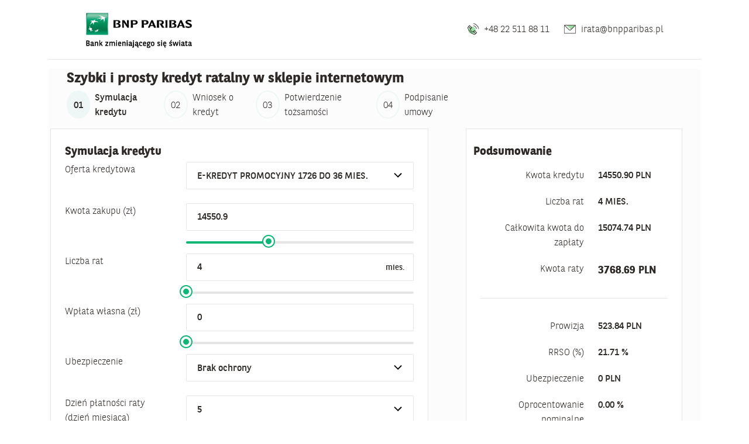

--- FILE ---
content_type: text/html;charset=UTF-8
request_url: https://irata.bnpparibas.pl/eshop-form/simulationFlow;jsessionid=FE4CB08265BA55DB21123E3AB780AA7D?execution=e1s1
body_size: 43035
content:




<html lang="pl_PL">
    <head>
        <meta http-equiv="Cache-Control" content="no-cache,no-store,must-revalidate">
        <meta http-equiv="Pragma" content="no-cache">
        <meta http-equiv="Content-Type" content="text/html; charset=UTF-8">
        <meta name="viewport" content="width=device-width, initial-scale=1">
        <title>BNP formularz</title>

        
        <link rel="stylesheet" type="text/css" href="/eshop-form/resources/style.css?v3"/>

        
        <link rel="stylesheet" type="text/css" href="/eshop-form/resources/style-design-system.css"/>

        
        <script type="text/javascript" src="/eshop-form/resources/assets/js/jquery.js"></script>

        
        <script type="text/javascript" src="/eshop-form/webapp/WEB-INF/resourcesJs/dojo/dojo.js"></script>

        
        <script type="text/javascript" src="/eshop-form/webapp/WEB-INF/resourcesJs/spring/Spring.js"></script>

        
        <script type="text/javascript" src="/eshop-form/webapp/WEB-INF/resourcesJs/spring/Spring-Dojo.js"></script>


        
        <script type="text/javascript" src="/eshop-form/resources/javascripts/jquery.mask.js?3"></script>

        
        <script type="text/javascript" src="/eshop-form/resources/javascripts/autoNumeric.js"></script>

        
        <script type="text/javascript" src="/eshop-form/resources/javascripts/custom.js?20240526"></script>

        <!-- Google Tag Manager -->
        <script>
            (function(w,d,s,l,i){w[l]=w[l]||[];w[l].push({'gtm.start':
                    new Date().getTime(),event:'gtm.js'});var f=d.getElementsByTagName(s)
                    [0],
                j=d.createElement(s),dl=l!='dataLayer'?'&l='+l:'';j.async=true;j.src=
                'https://www.googletagmanager.com/gtm.js?id='+i+dl;f.parentNode.
            insertBefore(j,f);
            })(window,document,'script','dataLayer','GTM-WK5CK4V');
        </script>
        <!-- End Google Tag Manager -->

    </head>

    <body class="mainBackground" style="background-color: #ffffff;">
    <div class="container" >
        <div class="header container pl-6 pr-6 bg-white border-bottom border-light">
            



<nav class="navbar navbar">
    

    
    
    <a class="navbar-brand" href="#">
        <img src="/eshop-form/resources/images/mainLogoBNPnarrow.jpg" height="75px">
    </a>
    

    <span class="navbar-text">
        <span class="m-2">
            
            <img src="/eshop-form/resources/assets/illustrations/telefon.svg" height="30px">
			 
                 
                 
                     +48 22 511 88 11
                 
             
        </span>
        <span class="m-2">
            
            <img src="/eshop-form/resources/assets/illustrations/nowyMail.svg" height="30px">
             
                 
                 
                     irata@bnpparibas.pl
                 
             
        </span>
    </span>
</nav>

        </div>
        <div class="content container pl-9 pr-9" style="background-color: #fcfcfd;">
            







<div id="body" style="background-color: #fcfcfd">
	
	
	
	
	
	
	
	



<div id="nav" class="m-3">
    

    
    

    
    

    <h1>
        Szybki i prosty kredyt ratalny w sklepie internetowym
    </h1>
    
    <div class="row">
        <div class="step col-md-8">
            <span class="step-item active"><i class="step-round" data-step-number="01" aria-hidden="true"></i> Symulacja kredytu</span>
            <span class="step-item "><i class="step-round" data-step-number="02" aria-hidden="true"></i>Wniosek o kredyt</span>
            <span class="step-item "><i class="step-round" data-step-number="03" aria-hidden="true"></i>Potwierdzenie tożsamości</span>
            
                <span class="step-item "><i class="step-round" data-step-number="04" aria-hidden="true"></i>Podpisanie umowy</span>
            
        </div>
        
        
        <div class="col-md-4">
            <div id="HOW_TO_CREDIT" class="desc-none" style="display: none">
                
                    
                    
                        

<div id="body">
   <header>
      <div style="width: 100%">
         <div style="float: left">
            
            <img src="/eshop-form/resources/images/laptop.png">
         </div>
         <div style="margin-left: 50px">
            iRata
            <div style="font-size: 1.5rem;font-weight: bold">
               Szybki i prosty kredyt ratalny w sklepie internetowym
            </div>
         </div>
      </div>
   </header>
   <div>
      <br/>
      Jak wygląda proces wnioskowania o kredyt ratalny?
   </div>
   <div>
      <div class="row m-5" >
         <div class="col-md-3" style="text-align: center;">
            
            <div >
               <img src="/eshop-form/resources/images/dowod.png">
            </div>
         </div>
         <div class="col-md-3" style="text-align: center;">
            
            <div >
               <img src="/eshop-form/resources/images/wniosek.png">
            </div>
         </div>
         <div class="col-md-3" style="text-align: center;">
            
            <div>
               <img src="/eshop-form/resources/images/podpiszUmowe.png">
            </div>
         </div>
         <div class="col-md-3" style="text-align: center;">
            
            <div >
               <img src="/eshop-form/resources/images/tickOk.png">
            </div>
         </div>
      </div>
      <div class="row m-5">
         <div class="col-md-3" style="text-align: center">
            <b>Przygotuj dowód osobisty</b>
         </div>
         <div class="col-md-3" style="text-align: center">
            <b>Wypełnij i wyślij wniosek</b>
         </div>
         <div class="col-md-3" style="text-align: center">
            <b>Podpisz umowę</b>
         </div>
         <div class="col-md-3" style="text-align: center">
            <b>Ciesz się zakupami</b>
         </div>
      </div>
      <div class="row m-5">
         <div class="col-md-3" style="text-align: center">
            Przygotuj dowód osobisty oraz numer NIP Twojego pracodawcy. Pamiętaj, żeby podać dane dokładnie jak w dowodzie osobistym.
         </div>
         <div class="col-md-3" style="text-align: center">
            Zapoznaj się z dokumentami dla kredytu ratalnego. Sprawdź poprawność wpisanych danych i wyślij wniosek.
         </div>
         <div class="col-md-3" style="text-align: center">
            Po otrzymaniu pozytywnej decyzji kredytowej, otrzymasz dokumenty kredytowe. Poprosimy Cię o potwierdzenie tożsamości, za pomocą którego Bank zweryfikuje zgodność danych podanych we wniosku.
         </div>
         <div class="col-md-3" style="text-align: center">
            Zamówiony towar zostanie wysłany przez sklep internetowy niezwłocznie po akceptacji przez Ciebie umowy kredytowej. Informujemy, że numer konta do spłaty, termin płatności raty i historię rachunku znajdziesz również w bankowości internetowej GOonline oraz w aplikacji mobilnego GOmobile.
         </div>
      </div>
   </div>
</div>

                    
                

            </div>
            
            
        </div>
    </div>
</div>
	

<div id="errorPanel" class="errorPanel">
	
	
	

</div>






	<form id="creditForm" class="form-horizontal" action="/eshop-form/simulationFlow;jsessionid=FE4CB08265BA55DB21123E3AB780AA7D?execution=e1s1" method="post">
		<div class="row">
			<div class="col-sm-12 col-lg-7 mr-lg-6 p-4 bg-white border border-light">

				<h2 class="header-simply">
					
						
							<span>Symulacja kredytu</span>
						
						
					
				</h2>
				<div>

					





<!-- Przyjmowane atrybuty -->





























					





<!-- Przyjmowane atrybuty -->























    
    
        
    
    
        
    

    
    
    
    
    <!-- Wlasciwa definicja kontrolki -->
    <div id="1542862139"
         class="form-row div-input-class">
        <div class="col-md-4">
            
                
                    
                    
                        <label class="form-label-column " for="WAY_OF_AGREEMENT">Sposób zawarcia umowy</label>
                    
                
            
        </div>
        <div class="col-md-8">
            <select id="WAY_OF_AGREEMENT" name="instance.wayOfAgreement" aria-describedby="WAY_OF_AGREEMENT_invalid" aria-invalid="false" class="custom-select ">
                
                    
                        
                    
                    
                
                
                
                    
                        
                            
                        
                    
                
                
                    
                        
                        
                            <option value="T" selected="selected">Online</option>
                        
                    
                
            </select>
            <div class="form-control-msg-holder">
                
            </div>
        </div>
    </div>

    <!-- Jezeli wlaczono uzycie Ajax zostanie dodana dekoracja javascript -->
    
        
        
        
        
        

        <script type="text/javascript">
            Spring.addDecoration(new Spring.AjaxEventDecoration({
                elementId: 'WAY_OF_AGREEMENT',
                event: 'onchange',
                formId: 'creditForm',
                params: {
                    parameters: 'EVENT=CHANGE_WAY_OF_AGREEMENT',
                    _eventId: 'sendEvent'
                },
                error: function (jqxhr, textStatus, errorThrown) {
                    isSessionExpired(jqxhr);
                }
            }));

        </script>
    
    
        <script type="text/javascript">
            $(document).ready(function () {
                var allSelects = $('#WAY_OF_AGREEMENT');

                allSelects.each(function () {
                    if (this.length <= 1) {
                        $('#1542862139').hide();
                    }
                });
            });
        </script>
    


					





<!-- Przyjmowane atrybuty -->























    
    
        
    
    
        
    

    
    
    
    
    <!-- Wlasciwa definicja kontrolki -->
    <div id="1181867014"
         class="form-row div-input-class">
        <div class="col-md-4">
            
                
                    
                    
                        <label class="form-label-column " for="CREDIT_TYPE">Oferta kredytowa</label>
                    
                
            
        </div>
        <div class="col-md-8">
            <select id="CREDIT_TYPE" name="instance.creditType" aria-describedby="CREDIT_TYPE_invalid" aria-invalid="false" class="custom-select ">
                
                    
                        
                    
                    
                
                
                
                
                    
                        
                            <option selected="selected" value="123884" selected="selected">E-KREDYT PROMOCYJNY 1726 DO 36 MIES.</option>
                        
                        
                    
                
            </select>
            <div class="form-control-msg-holder">
                
            </div>
        </div>
    </div>

    <!-- Jezeli wlaczono uzycie Ajax zostanie dodana dekoracja javascript -->
    
        
        
        
        
        

        <script type="text/javascript">
            Spring.addDecoration(new Spring.AjaxEventDecoration({
                elementId: 'CREDIT_TYPE',
                event: 'onchange',
                formId: 'creditForm',
                params: {
                    parameters: 'EVENT=CHANGE_CREDIT_TYPE;',
                    _eventId: 'sendEvent'
                },
                error: function (jqxhr, textStatus, errorThrown) {
                    isSessionExpired(jqxhr);
                }
            }));

        </script>
    
    


					
						
								




<!-- Przyjmowane atrybuty -->



























    
        
        
        
    
    


    
    
    
    

    
    
    
    
        
        
            
        
    
    
        
    
    
        
    
    <div class="form-row">
    <div class="col-md-4">
    
        <label class="form-label-column" for="priceOfGoodsSliderID">Kwota zakupu (zł)</label>
    
    </div>
    <div class="col-md-8">
        <div class="form-group no-margin">
            <div class="slider-wrapper custom-range-wrapper">
                <div id="priceOfGoodsSliderID">
                    <div class="custom-range-input-wrapper">
                        
                            
                            
                                <div class="form-control-type-label">
                                    <input  id="priceOfGoodsSliderIDcustom-range-input-value" class="form-control" type="text" 
                                            value="14550.9"/>
                                </div>
                            
                        

                    </div>
                    
                        
                            <input id="priceOfGoodsInputID" name="instance.priceOfGoods" data-provide="slider" data-slider-provide="slider" data-slider-max="40000" data-for="#priceOfGoodsSliderIDcustom-range-input-value" data-slider-min="100" data-slider-tooltip="hide" type="text" data-slider-step="0.01" data-slider-value="14550.9" data-slider-handle="round" data-slider-enabled="true" value="14550,90"/>
                        
                        
                    
                    
                </div>
            </div>
        </div>
    </div>
    </div>











    <script type="text/javascript">
        $(document).ready(function () {

            document.getElementById('priceOfGoodsInputID').onslideStop = function() {
                Spring.remoting.submitForm('loadData', 'creditForm', {_eventId: 'sendEvent', fragments: 'body', parameters: 'EVENT=CHANGE_PRICE_OF_GOODS'});
            }

            document.getElementById('priceOfGoodsInputID').onslide = function() {
                newValue = $('#priceOfGoodsInputID').slider("getValue");
                $('#priceOfGoodsSliderIDcustom-range-input-value').val(newValue);
            }

            document.getElementById('priceOfGoodsSliderIDcustom-range-input-value').onchange = function() {
                v = $('#priceOfGoodsSliderIDcustom-range-input-value').val();
                $('#priceOfGoodsInputID').slider("setValue", v);
                newValue = $('#priceOfGoodsInputID').slider("getValue");
                $('#priceOfGoodsSliderIDcustom-range-input-value').val(newValue);
                Spring.remoting.submitForm('loadData', 'creditForm', {_eventId: 'sendEvent', fragments: 'body', parameters: 'EVENT=CHANGE_PRICE_OF_GOODS'});
            }

            if (document.getElementById('priceOfGoodsSliderID').getElementsByClassName('slider slider-horizontal')[0] == undefined && document.readyState == "complete") {
                $('#priceOfGoodsInputID').slider();
            }
        });
    </script>

						
						
					

					




<!-- Przyjmowane atrybuty -->



























    
    
        
            
            
                
            
            
                
            
        
            
            
            
        
            
            
            
        
            
            
            
        
            
            
            
        
            
            
            
        
            
            
            
        
            
            
            
        
            
            
            
        
            
            
            
        
            
            
            
        
            
            
            
        
            
            
            
        
            
            
            
        
            
            
            
        
            
            
            
        
            
            
            
        
            
            
            
        
            
            
            
        
            
            
            
        
            
            
            
        
            
            
            
        
            
            
            
        
            
            
            
        
            
            
            
        
            
            
            
        
            
            
            
        
            
            
            
        
            
            
            
        
            
            
            
        
            
            
            
        
            
            
            
        
            
                
            
            
            
        
    


    
    
    
    

    
    
    
    
        
        
            
        
    
    
        
    
    
        
    
    <div class="form-row">
    <div class="col-md-4">
    
        <label class="form-label-column" for="installmentNumberSliderID">Liczba rat </label>
    
    </div>
    <div class="col-md-8">
        <div class="form-group no-margin">
            <div class="slider-wrapper custom-range-wrapper">
                <div id="installmentNumberSliderID">
                    <div class="custom-range-input-wrapper">
                        
                            
                                <div class="form-control-type-label" data-type-label="mies.">
                                    <input  id="installmentNumberSliderIDcustom-range-input-value" class="form-control" type="text" 
                                            value="4"/>
                                </div>
                            
                            
                        

                    </div>
                    
                        
                        
                            <input id="installmentNumberInputID" name="instance.installmentNumber" data-provide="slider" data-slider-ticks="[4, 5, 6, 7, 8, 9, 10, 11, 12, 13, 14, 15, 16, 17, 18, 19, 20, 21, 22, 23, 24, 25, 26, 27, 28, 29, 30, 31, 32, 33, 34, 35, 36]" data-slider-tooltip="hide" type="text" data-slider-value="4" data-slider-handle="round" data-slider-lock-to-ticks="true" data-slider-enabled="true" value="4"/>
                        
                    
                    
                </div>
            </div>
        </div>
    </div>
    </div>











    <script type="text/javascript">
        $(document).ready(function () {

            document.getElementById('installmentNumberInputID').onslideStop = function() {
                Spring.remoting.submitForm('loadData', 'creditForm', {_eventId: 'simulation', fragments: 'body', parameters: 'EVENT=CALCULATE_CREDIT;'});
            }

            document.getElementById('installmentNumberInputID').onslide = function() {
                newValue = $('#installmentNumberInputID').slider("getValue");
                $('#installmentNumberSliderIDcustom-range-input-value').val(newValue);
            }

            document.getElementById('installmentNumberSliderIDcustom-range-input-value').onchange = function() {
                v = $('#installmentNumberSliderIDcustom-range-input-value').val();
                $('#installmentNumberInputID').slider("setValue", v);
                newValue = $('#installmentNumberInputID').slider("getValue");
                $('#installmentNumberSliderIDcustom-range-input-value').val(newValue);
                Spring.remoting.submitForm('loadData', 'creditForm', {_eventId: 'simulation', fragments: 'body', parameters: 'EVENT=CALCULATE_CREDIT;'});
            }

            if (document.getElementById('installmentNumberSliderID').getElementsByClassName('slider slider-horizontal')[0] == undefined && document.readyState == "complete") {
                $('#installmentNumberInputID').slider();
            }
        });
    </script>


					
						




<!-- Przyjmowane atrybuty -->



























    
        
        
        
    
    


    
    
    
    

    
    
    
    
        
        
            
        
    
    
        
    
    
        
    
    <div class="form-row">
    <div class="col-md-4">
    
        <label class="form-label-column" for="downPaymentSliderID">Wpłata własna (zł)</label>
    
    </div>
    <div class="col-md-8">
        <div class="form-group no-margin">
            <div class="slider-wrapper custom-range-wrapper">
                <div id="downPaymentSliderID">
                    <div class="custom-range-input-wrapper">
                        
                            
                            
                                <div class="form-control-type-label">
                                    <input  id="downPaymentSliderIDcustom-range-input-value" class="form-control" type="text" 
                                            value="0"/>
                                </div>
                            
                        

                    </div>
                    
                        
                            <input id="downPaymentInputID" name="instance.downPayment" data-provide="slider" data-slider-provide="slider" data-slider-max="13095.81" data-for="#downPaymentSliderIDcustom-range-input-value" data-slider-min="0" data-slider-tooltip="hide" type="text" data-slider-value="0" data-slider-handle="round" data-slider-enabled="true" value="0,00"/>
                        
                        
                    
                    
                </div>
            </div>
        </div>
    </div>
    </div>











    <script type="text/javascript">
        $(document).ready(function () {

            document.getElementById('downPaymentInputID').onslideStop = function() {
                Spring.remoting.submitForm('loadData', 'creditForm', {_eventId: 'simulation', fragments: 'body', parameters: 'EVENT=CALCULATE_CREDIT;'});
            }

            document.getElementById('downPaymentInputID').onslide = function() {
                newValue = $('#downPaymentInputID').slider("getValue");
                $('#downPaymentSliderIDcustom-range-input-value').val(newValue);
            }

            document.getElementById('downPaymentSliderIDcustom-range-input-value').onchange = function() {
                v = $('#downPaymentSliderIDcustom-range-input-value').val();
                $('#downPaymentInputID').slider("setValue", v);
                newValue = $('#downPaymentInputID').slider("getValue");
                $('#downPaymentSliderIDcustom-range-input-value').val(newValue);
                Spring.remoting.submitForm('loadData', 'creditForm', {_eventId: 'simulation', fragments: 'body', parameters: 'EVENT=CALCULATE_CREDIT;'});
            }

            if (document.getElementById('downPaymentSliderID').getElementsByClassName('slider slider-horizontal')[0] == undefined && document.readyState == "complete") {
                $('#downPaymentInputID').slider();
            }
        });
    </script>

					

					





<!-- Przyjmowane atrybuty -->























    
    
        
    
    
        
    

    
    
    
    
    <!-- Wlasciwa definicja kontrolki -->
    <div id="991843154"
         class="form-row div-input-class">
        <div class="col-md-4">
            
                
                    
                    
                        <label class="form-label-column " for="CREDIT_INSURANCE">Ubezpieczenie</label>
                    
                
            
        </div>
        <div class="col-md-8">
            <select id="CREDIT_INSURANCE" name="instance.creditInsurance" aria-describedby="CREDIT_INSURANCE_invalid" aria-invalid="false" class="custom-select ">
                
                    
                        
                    
                    
                
                
                
                    
                        
                    
                
                
                    
                        
                        
                            <option value=" ">Brak ochrony</option>
                        
                    
                
            </select>
            <div class="form-control-msg-holder">
                
            </div>
        </div>
    </div>

    <!-- Jezeli wlaczono uzycie Ajax zostanie dodana dekoracja javascript -->
    
        
        
        
        
        

        <script type="text/javascript">
            Spring.addDecoration(new Spring.AjaxEventDecoration({
                elementId: 'CREDIT_INSURANCE',
                event: 'onchange',
                formId: 'creditForm',
                params: {
                    parameters: 'EVENT=CALCULATE_CREDIT;',
                    _eventId: 'simulation'
                },
                error: function (jqxhr, textStatus, errorThrown) {
                    isSessionExpired(jqxhr);
                }
            }));

        </script>
    
    


					

					





<!-- Przyjmowane atrybuty -->























    
    
        
    
    
        
    

    
    
    
    
    <!-- Wlasciwa definicja kontrolki -->
    <div id="997765864"
         class="form-row div-input-class">
        <div class="col-md-4">
            
                
                    
                    
                        <label class="form-label-column " for="PAYMENT_DAY">Dzień płatności raty (dzień miesiąca)</label>
                    
                
            
        </div>
        <div class="col-md-8">
            <select id="PAYMENT_DAY" name="instance.paymentDay" aria-describedby="PAYMENT_DAY_invalid" aria-invalid="false" class="custom-select ">
                
                    
                        
                    
                    
                
                
                
                    
                        
                            
                        
                    
                        
                    
                        
                    
                        
                    
                
                
                    
                        
                        
                            <option value="5" selected="selected">5</option>
                        
                    
                
                    
                        
                        
                            <option value="10">10</option>
                        
                    
                
                    
                        
                        
                            <option value="15">15</option>
                        
                    
                
                    
                        
                        
                            <option value="20">20</option>
                        
                    
                
            </select>
            <div class="form-control-msg-holder">
                
            </div>
        </div>
    </div>

    <!-- Jezeli wlaczono uzycie Ajax zostanie dodana dekoracja javascript -->
    
        
        
        
        
        

        <script type="text/javascript">
            Spring.addDecoration(new Spring.AjaxEventDecoration({
                elementId: 'PAYMENT_DAY',
                event: 'onchange',
                formId: 'creditForm',
                params: {
                    parameters: 'EVENT=CALCULATE_CREDIT;',
                    _eventId: 'simulation'
                },
                error: function (jqxhr, textStatus, errorThrown) {
                    isSessionExpired(jqxhr);
                }
            }));

        </script>
    
    


					





<!-- Przyjmowane atrybuty -->























    
    
        
    
    
        
    

    
    
    
    
    <!-- Wlasciwa definicja kontrolki -->
    <div id="281227531"
         class="form-row div-input-class">
        <div class="col-md-4">
            
                
                    
                    
                        <label class="form-label-column " for="PAYMENT_POSTPONEMENT">Odroczenie spłaty (mies.)</label>
                    
                
            
        </div>
        <div class="col-md-8">
            <select id="PAYMENT_POSTPONEMENT" name="instance.paymentPostponement" aria-describedby="PAYMENT_POSTPONEMENT_invalid" aria-invalid="false" class="custom-select ">
                
                    
                        
                    
                    
                
                
                
                    
                        
                            
                        
                    
                
                
                    
                        
                        
                            <option value="0" selected="selected">0</option>
                        
                    
                
            </select>
            <div class="form-control-msg-holder">
                
            </div>
        </div>
    </div>

    <!-- Jezeli wlaczono uzycie Ajax zostanie dodana dekoracja javascript -->
    
        
        
        
        
        

        <script type="text/javascript">
            Spring.addDecoration(new Spring.AjaxEventDecoration({
                elementId: 'PAYMENT_POSTPONEMENT',
                event: 'onchange',
                formId: 'creditForm',
                params: {
                    parameters: 'EVENT=CALCULATE_CREDIT;',
                    _eventId: 'simulation'
                },
                error: function (jqxhr, textStatus, errorThrown) {
                    isSessionExpired(jqxhr);
                }
            }));

        </script>
    
    


					<div class="action-group">
						<div class="action-group-main">
							<div class="action-group-item">
								
							</div>
						</div>
						<div class="action-group-item">
							
							
						</div>

					</div>
					<br>
					<div class="summary-separator"></div>
					<br>
					<div>
						<h2>Dokumenty</h2>
						
							
							
								<h3><span class="link-icon-text" ><i class="icon icon-download" style="font-size: 1.5rem;" aria-hidden="true"></i><a href="/eshop-form/resources/pdf/Regulamin_zawierania_Umow_Internetowy_Kredyt_Ratalny.pdf" target="_blank">REGULAMIN ZAWIERANIA Z BNP PARIBAS BANK POLSKA S.A. UMÓW O INTERNETOWY KREDYT RATALNY</a></span></h3>
								<h3><span class="link-icon-text" ><i class="icon icon-download" style="font-size: 1.5rem;" aria-hidden="true"></i><a href="/eshop-form/resources/pdf/Warunki_wnioskowania.pdf" target="_blank">Warunki wnioskowania o kredyt ratalny poprzez sklep internetowy</a></span></h3>
								
								
							
						
					</div>
			</div>
			</div>
			<div class="col-sm-12 col-lg-4 ml-lg-4 p-4  bg-white border border-light">
				






<div id="summary" class="summary">
	<div class="row">
		<h2>
			<span>Podsumowanie</span>
		</h2>
	</div>

	
		
		
			
				
				
				
				
				
				
				
				
				
				
				
				
			
		
	
	<div class="summary">
    
		
		











<div class="summary-line">

    <div class="row">
        <div class="col-7">
            <span class="summary-label">Kwota kredytu</span>
        </div>
        <div class="col-5"  style="">
            <span class="summary-value" style="">14550.90</span>
            <span class="summary-value" style="" >PLN</span>
        </div>
    </div>
</div>
		











<div class="summary-line">

    <div class="row">
        <div class="col-7">
            <span class="summary-label">Liczba rat </span>
        </div>
        <div class="col-5"  style="">
            <span class="summary-value" style="">4</span>
            <span class="summary-value" style="" >MIES.</span>
        </div>
    </div>
</div>
		
			











<div class="summary-line">

    <div class="row">
        <div class="col-7">
            <span class="summary-label">Całkowita kwota do zapłaty</span>
        </div>
        <div class="col-5"  style="">
            <span class="summary-value" style="">15074.74</span>
            <span class="summary-value" style="" >PLN</span>
        </div>
    </div>
</div>
		
		










    


<div class="summary-line">

    <div class="row">
        <div class="col-7">
            <span class="summary-label">Kwota raty</span>
        </div>
        <div class="col-5"  style="font-size:1.1rem;">
            <span class="summary-value" style="font-weight: bold;">3768.69</span>
            <span class="summary-value" style="font-weight: bold;" >PLN</span>
        </div>
    </div>
</div>
		
		<div class="summary-separator"></div>
		











<div class="summary-line">

    <div class="row">
        <div class="col-7">
            <span class="summary-label">Prowizja</span>
        </div>
        <div class="col-5"  style="">
            <span class="summary-value" style="">523.84</span>
            <span class="summary-value" style="" >PLN</span>
        </div>
    </div>
</div>
		











<div class="summary-line">

    <div class="row">
        <div class="col-7">
            <span class="summary-label">RRSO (%)</span>
        </div>
        <div class="col-5"  style="">
            <span class="summary-value" style="">21.71</span>
            <span class="summary-value" style="" >%</span>
        </div>
    </div>
</div>
		
			











<div class="summary-line">

    <div class="row">
        <div class="col-7">
            <span class="summary-label">Ubezpieczenie</span>
        </div>
        <div class="col-5"  style="">
            <span class="summary-value" style="">0</span>
            <span class="summary-value" style="" >PLN</span>
        </div>
    </div>
</div>
		
		
			











<div class="summary-line">

    <div class="row">
        <div class="col-7">
            <span class="summary-label">Oprocentowanie nominalne</span>
        </div>
        <div class="col-5"  style="">
            <span class="summary-value" style="">0.00</span>
            <span class="summary-value" style="" >%</span>
        </div>
    </div>
</div>
		
	
</div>
</div>

			</div>
		</div>
		



<div id="infoModal" class="modal fade" tabindex="-1" role="dialog" aria-hidden="true">
	<div class="modal-dialog modal-lg">
	   	<div class="modal-content">
	     	<div class="modal-header">
	       		<button type="button" class="close" data-dismiss="modal">&times;</button>
	       		<h3 class="modal-title"></h3>
	     	</div>
	     	<div class="modal-body">
	     		<div id="infoModalBodyDesc">
	     		</div>
	     	</div>
	     	<div class="modal-footer">
	       		<button type="button" class="btn btn-success" data-dismiss="modal">
	       			Zamknij
	       		</button>
	     	</div>
	   	</div>
	</div>
</div>



		

<script>
    window.dataLayer = window.dataLayer || [];

    function getMaterialsGa()
    {
        let financedMaterials = [];
        

        return financedMaterials
    }

    function getFlowSharedDataGa(screenName,screenNo,screenLoadType,stepName,stepNumber,processPhase)
    {
        return {'orderId' : '',
            'requestedAmount' : '14550.90' === '' ? '' : '14550.90' ,
            'agreementNo' : '2209411',
            'creditTypeCode' : '123884',
            'financedMaterials' :  getMaterialsGa(),
            'offeredAmount' : '14550.90' === '' ? '' : '14550.90' ,
            'offeredAmountUnit' : 'PLN',
            'offeredInstallments' : '4' === '' ? '4' : '4',
            'offeredInstallmentsUnit' : 'MIES.',
            'offeredRepaymentAmount' : '15074.74' === '' ? '' : '15074.74',
            'offeredRepaymentAmountUnit' : 'PLN',
            'offeredInstallmentValue' : '3768.69' === '' ? '' : '3768.69',
            'offeredInstallmentValueUnit' : 'PLN',
            'offeredCommision' : '523.84' === '' ? '' : '523.84',
            'offeredCommisionUnit' : 'PLN',
            'offeredRRSO' : '21.71' === '' ? '' : '21.71',
            'offeredRRSOUnit' : '%',
            'offeredInsuranceCost' : '0' === '' ? '' : '0',
            'offeredInsuranceCostUnit' : 'PLN',
            'offeredNominalInterestRate' : '0.00' === '' ? '' : '0.00',
            'offeredNominalInterestRateUnit' : '%',
            'offerName' : '123884',
            'ownContribution' : '0',
            'ownContributionUnit' : 'PLN',
            'insuranceType' : true ? 'Brak ochrony' : '' ,
            'payday' : '5',
            'respite' : '0',
            'respiteUnit' : 'mies.',
            'chosenBank' : '' === '' ? undefined : '',
            'processIdentityConfirmationType' : '' === '' ? undefined : '' ,
            'processIdentityConfirmationType2' : '' === '' ? undefined : '' ,
            'processVerificationStatus' : '' === '' ? undefined : '',
            'screenPagePath' : window.location.pathname,
            'processTime' : Date.now() - 1768378503453,
            'screenName' : screenName,
            'screenNo' : screenNo,
            'screenLoadType' : screenLoadType,
            'stepName' : stepName,
            'stepNumber' : stepNumber,
            'processPhase' : processPhase
        }
    }

    function screenLoadedGa(screenName,screenNo,screenLoadType,stepName,stepNumber,initFields,processPhase)
    {
        if (true === true && false === false)
        {
            dataLayer.push(Object.assign({
                'event' : 'screenLoaded',
                'stepTime' : 0,
                'stepOrder' : 0,
                'initiallyCompletedFields' : initFields,
                'errorCode' : undefined,
            },getFlowSharedDataGa(screenName,screenNo,screenLoadType,stepName,stepNumber,processPhase)));
        }
    }

    function stepValidationFinishedGa(stepFinishButton,finishType,stepPassed,listError,screenName,screenNo,screenLoadType,stepName,stepNumber,stepOrder,processPhase)
    {
        if (true === true && false === false)
        {
                dataLayer.push(Object.assign({
                'event' : 'stepValidationFinished',
                'stepTime' : Date.now() - 1768378503453,
                'stepFinishButton' : stepFinishButton,
                'finishType' : finishType,
                'stepPassed' : stepPassed,
                'stepErrors' : listError,
                'stepOrder' : stepOrder,
            },getFlowSharedDataGa(screenName,screenNo,screenLoadType,stepName,stepNumber,processPhase)));
        }
    }

    function stepFinished(stepFinishButton,finishType,screenName,screenNo,screenLoadType,stepName,stepNumber,processPhase) {
        if (true === true && false === false)
        {
            dataLayer.push(Object.assign({
                'event' : 'stepFinished',
                'stepTime' : Date.now() - 1768378503453,
                'stepFinishButton' : stepFinishButton,
                'finishType' : finishType,
                'stepOrder' : 0,
            },getFlowSharedDataGa(screenName,screenNo,screenLoadType,stepName,stepNumber,processPhase)));
        }
    }
</script>
	</form>
</div>


<script>
	if (true === true && false === false)
	{
		let initFields = [];
		let inputs, index;
		inputs = document.getElementsByTagName('input');
		for (index = 0; index < inputs.length; ++index) {
			if (inputs[index].type === 'text' )
			{
				if (!(inputs[index].value.trim().length === 0))
				{
					if (inputs[index].parentElement.previousElementSibling != null)
					{
						initFields.push(inputs[index].id);
					}
				}
			}
		}

		window.dataLayer = window.dataLayer || [];
			(function($){
				"use strict";
				if($('.has-error').length > 0){
					let listError = [];
					for (const element of $('.invalid-feedback'))
					{
						if (!(element.textContent.trim().length === 0))
						{
							let y = {};
							y['fieldName'] = element.id.replace('_invalid','').replace('_bottom','');
							y['fieldError'] = element.textContent.trim();
							listError.push(y);
						}
					}
					stepValidationFinishedGa('PRZEJDZ DALEJ','toNextStep','false',listError,'/offer-parameters','1','initialized intrinsically','Symulacja kredytu','01','0','form');
				}
				else {
					if (0 === 2)
					{
						stepValidationFinishedGa('WROC','toPreviousStep','true',undefined,'/early-identity-confirmation-method-choice','2','initialized intrinsically','Wniosek o kredyt','02','0','form');
					}
				}
			})(jQuery);

		screenLoadedGa('/offer-parameters','1','initialized intrinsically','Symulacja kredytu','01',initFields,'form');
	}
	function nextPageGa()
	{
		if (true === true && false === false)
		{
			stepFinished('PRZEJDZ DALEJ','toNextStep','/offer-parameters','1','initialized intrinsically','Symulacja kredytu','01','form');
		}

	}
	function previousPageGa()
	{
		if (true === true && false === false)
		{
			stepFinished('WROC DO SKLEPU','toPreviousStep','/offer-parameters','1','initialized intrinsically','Symulacja kredytu','01','form');
		}
	}
</script>



        </div>
        <div class="footer container" style="background-color: white;">
            
        </div>
    </div>


        
        <script type="text/javascript" src="/eshop-form/resources/assets/js/select-listbox.js"></script>

        
        <script type="text/javascript" src="/eshop-form/resources/assets/js/design-system/prism.js"></script>

        
        <script type="text/javascript" src="/eshop-form/resources/assets/js/design-system/clipboard.js"></script>

        
        <script type="text/javascript" src="/eshop-form/resources/assets/js/what-input.js"></script>

        
        <script type="text/javascript" src="/eshop-form/resources/assets/js/bootstrap.bundle.js"></script>

        
        <script type="text/javascript" src="/eshop-form/resources/assets/js/bootstrap-datepicker.js"></script>

        
        <script type="text/javascript" src="/eshop-form/resources/assets/js/bootstrap-datepicker.pl.min.js"></script>

        
        <script type="text/javascript" src="/eshop-form/resources/assets/js/bootstrap-slider.js?20210312"></script>

        
        <script type="text/javascript" src="/eshop-form/resources/assets/js/init.js"></script>

        
        <script type="text/javascript" src="/eshop-form/resources/index.js"></script>

        <!-- Google Tag Manager (noscript) -->
        <noscript>
            <iframe src="https://www.googletagmanager.com/ns.html?id=GTMWK5CK4V"
                      height="0" width="0" style="display:none;visibility:hidden">
            </iframe>
        </noscript>
        <!-- End Google Tag Manager (noscript) -->

    </body>
</html>

--- FILE ---
content_type: text/css;charset=UTF-8
request_url: https://irata.bnpparibas.pl/eshop-form/resources/style.css?v3
body_size: 221399
content:
/*!
 * Bootstrap v4.5.3 (https://getbootstrap.com/)
 * Copyright 2011-2020 The Bootstrap Authors
 * Copyright 2011-2020 Twitter, Inc.
 * Licensed under MIT (https://github.com/twbs/bootstrap/blob/main/LICENSE)
 */:root{--blue: #007bff;--indigo: #6610f2;--purple: #6f42c1;--pink: #e83e8c;--red: #d40000;--orange: #fd7e14;--yellow: #ffc107;--green: #0fb777;--teal: #20c997;--cyan: #17a2b8;--white: #fff;--gray: #6c757d;--gray-dark: #383838;--primary: #0fb777;--secondary: #6c757d;--success: #0fb777;--info: #17a2b8;--warning: #ffc107;--danger: #d40000;--light: #e5e5e5;--dark: #383838;--breakpoint-xs: 0;--breakpoint-sm: 576px;--breakpoint-md: 768px;--breakpoint-lg: 992px;--breakpoint-xl: 1200px;--font-family-sans-serif: "bnpp-sans", -apple-system, BlinkMacSystemFont, "Segoe UI", Roboto, "Helvetica Neue", Arial, "Noto Sans", sans-serif, "Apple Color Emoji", "Segoe UI Emoji", "Segoe UI Symbol", "Noto Color Emoji";--font-family-monospace: SFMono-Regular, Menlo, Monaco, Consolas, "Liberation Mono", "Courier New", monospace}*,*::before,*::after{box-sizing:border-box}html{font-family:sans-serif;line-height:1.15;-webkit-text-size-adjust:100%;-webkit-tap-highlight-color:rgba(0,0,0,0)}article,aside,figcaption,figure,footer,header,hgroup,main,nav,section{display:block}body{margin:0;font-family:"bnpp-sans",-apple-system,BlinkMacSystemFont,"Segoe UI",Roboto,"Helvetica Neue",Arial,"Noto Sans",sans-serif,"Apple Color Emoji","Segoe UI Emoji","Segoe UI Symbol","Noto Color Emoji";font-size:1rem;font-weight:300;line-height:1.6;color:#2d2926;text-align:left;background-color:#fff}[tabindex="-1"]:focus:not(:focus-visible){outline:0 !important}hr{box-sizing:content-box;height:0;overflow:visible}h1,h2,h3,h4,h5,h6{margin-top:0;margin-bottom:.5rem}p{margin-top:0;margin-bottom:1rem}abbr[title],abbr[data-original-title]{text-decoration:underline;-webkit-text-decoration:underline dotted;text-decoration:underline dotted;cursor:help;border-bottom:0;-webkit-text-decoration-skip-ink:none;text-decoration-skip-ink:none}address{margin-bottom:1rem;font-style:normal;line-height:inherit}ol,ul,dl{margin-top:0;margin-bottom:1rem}ol ol,ul ul,ol ul,ul ol{margin-bottom:0}dt{font-weight:700}dd{margin-bottom:.5rem;margin-left:0}blockquote{margin:0 0 1rem}b,strong{font-weight:bolder}small{font-size:80%}sub,sup{position:relative;font-size:75%;line-height:0;vertical-align:baseline}sub{bottom:-.25em}sup{top:-.5em}a{color:#0fb777;text-decoration:none;background-color:transparent}a:hover{color:#008754;text-decoration:none}a:not([href]):not([class]){color:inherit;text-decoration:none}a:not([href]):not([class]):hover{color:inherit;text-decoration:none}pre,code,kbd,samp{font-family:SFMono-Regular,Menlo,Monaco,Consolas,"Liberation Mono","Courier New",monospace;font-size:1em}pre{margin-top:0;margin-bottom:1rem;overflow:auto;-ms-overflow-style:scrollbar}figure{margin:0 0 1rem}img{vertical-align:middle;border-style:none}svg{overflow:hidden;vertical-align:middle}table{border-collapse:collapse}caption{padding-top:.75rem;padding-bottom:.75rem;color:#6c757d;text-align:left;caption-side:bottom}th{text-align:inherit;text-align:-webkit-match-parent}label{display:inline-block;margin-bottom:0}button{border-radius:0}button:focus{outline:1px dotted;outline:5px auto -webkit-focus-ring-color}input,button,select,optgroup,textarea{margin:0;font-family:inherit;font-size:inherit;line-height:inherit}button,input{overflow:visible}button,select{text-transform:none}[role="button"]{cursor:pointer}select{word-wrap:normal}button,[type="button"],[type="reset"],[type="submit"]{-webkit-appearance:button}button:not(:disabled),[type="button"]:not(:disabled),[type="reset"]:not(:disabled),[type="submit"]:not(:disabled){cursor:pointer}button::-moz-focus-inner,[type="button"]::-moz-focus-inner,[type="reset"]::-moz-focus-inner,[type="submit"]::-moz-focus-inner{padding:0;border-style:none}input[type="radio"],input[type="checkbox"]{box-sizing:border-box;padding:0}textarea{overflow:auto;resize:vertical}fieldset{min-width:0;padding:0;margin:0;border:0}legend{display:block;width:100%;max-width:100%;padding:0;margin-bottom:.5rem;font-size:1.5rem;line-height:inherit;color:inherit;white-space:normal}@media (max-width: 1200px){legend{font-size:calc(1.275rem + .3vw) }}progress{vertical-align:baseline}[type="number"]::-webkit-inner-spin-button,[type="number"]::-webkit-outer-spin-button{height:auto}[type="search"]{outline-offset:-2px;-webkit-appearance:none}[type="search"]::-webkit-search-decoration{-webkit-appearance:none}::-webkit-file-upload-button{font:inherit;-webkit-appearance:button}output{display:inline-block}summary{display:list-item;cursor:pointer}template{display:none}[hidden]{display:none !important}h1,h2,h3,h4,h5,h6,.h1,.h2,.h3,.h4,.h5,.h6{margin-bottom:.5rem;font-weight:700;line-height:1.2}h1,.h1{font-size:1.5rem}@media (max-width: 1200px){h1,.h1{font-size:calc(1.275rem + .3vw) }}h2,.h2{font-size:1.25rem}h3,.h3{font-size:1rem}h4,.h4{font-size:1.5rem}@media (max-width: 1200px){h4,.h4{font-size:calc(1.275rem + .3vw) }}h5,.h5{font-size:1.25rem}h6,.h6{font-size:1rem}.lead{font-size:1.25rem;font-weight:300}.display-1{font-size:6rem;font-weight:300;line-height:1.2}@media (max-width: 1200px){.display-1{font-size:calc(1.725rem + 5.7vw) }}.display-2{font-size:5.5rem;font-weight:300;line-height:1.2}@media (max-width: 1200px){.display-2{font-size:calc(1.675rem + 5.1vw) }}.display-3{font-size:4.5rem;font-weight:300;line-height:1.2}@media (max-width: 1200px){.display-3{font-size:calc(1.575rem + 3.9vw) }}.display-4{font-size:3.5rem;font-weight:300;line-height:1.2}@media (max-width: 1200px){.display-4{font-size:calc(1.475rem + 2.7vw) }}hr{margin-top:1rem;margin-bottom:1rem;border:0;border-top:1px solid rgba(0,0,0,0.1)}small,.small{font-size:80%;font-weight:400}mark,.mark{padding:.2em;background-color:#fcf8e3}.list-unstyled{padding-left:0;list-style:none}.list-inline{padding-left:0;list-style:none}.list-inline-item{display:inline-block}.list-inline-item:not(:last-child){margin-right:.5rem}.initialism{font-size:90%;text-transform:uppercase}.blockquote{margin-bottom:1rem;font-size:1.25rem}.blockquote-footer{display:block;font-size:80%;color:#6c757d}.blockquote-footer::before{content:"\2014\00A0"}.img-fluid{max-width:100%;height:auto}.img-thumbnail{padding:.25rem;background-color:#fff;border:1px solid #dee2e6;border-radius:.125rem;max-width:100%;height:auto}.figure{display:inline-block}.figure-img{margin-bottom:.5rem;line-height:1}.figure-caption{font-size:90%;color:#6c757d}code{font-size:87.5%;color:#e83e8c;word-wrap:break-word}a>code{color:inherit}kbd{padding:.2rem .4rem;font-size:87.5%;color:#fff;background-color:#2d2926;border-radius:.125rem}kbd kbd{padding:0;font-size:100%;font-weight:700}pre{display:block;font-size:87.5%;color:#2d2926}pre code{font-size:inherit;color:inherit;word-break:normal}.pre-scrollable{max-height:340px;overflow-y:scroll}.container,.container-fluid,.container-sm,.container-md,.container-lg,.container-xl{width:100%;padding-right:12px;padding-left:12px;margin-right:auto;margin-left:auto}@media (min-width: 576px){.container,.container-sm{max-width:540px}}@media (min-width: 768px){.container,.container-sm,.container-md{max-width:720px}}@media (min-width: 992px){.container,.container-sm,.container-md,.container-lg{max-width:960px}}@media (min-width: 1200px){.container,.container-sm,.container-md,.container-lg,.container-xl{max-width:1140px}}.row{display:flex;flex-wrap:wrap;margin-right:-12px;margin-left:-12px}.no-gutters{margin-right:0;margin-left:0}.no-gutters>.col,.no-gutters>[class*="col-"]{padding-right:0;padding-left:0}.col-1,.col-2,.col-3,.col-4,.col-5,.col-6,.col-7,.col-8,.col-9,.col-10,.col-11,.col-12,.col,.col-auto,.col-sm-1,.col-sm-2,.col-sm-3,.col-sm-4,.col-sm-5,.col-sm-6,.col-sm-7,.col-sm-8,.col-sm-9,.col-sm-10,.col-sm-11,.col-sm-12,.col-sm,.col-sm-auto,.col-md-1,.col-md-2,.col-md-3,.col-md-4,.col-md-5,.col-md-6,.col-md-7,.col-md-8,.col-md-9,.col-md-10,.col-md-11,.col-md-12,.col-md,.col-md-auto,.col-lg-1,.col-lg-2,.col-lg-3,.col-lg-4,.col-lg-5,.col-lg-6,.col-lg-7,.col-lg-8,.col-lg-9,.col-lg-10,.col-lg-11,.col-lg-12,.col-lg,.col-lg-auto,.col-xl-1,.col-xl-2,.col-xl-3,.col-xl-4,.col-xl-5,.col-xl-6,.col-xl-7,.col-xl-8,.col-xl-9,.col-xl-10,.col-xl-11,.col-xl-12,.col-xl,.col-xl-auto{position:relative;width:100%;padding-right:12px;padding-left:12px}.col{flex-basis:0;flex-grow:1;max-width:100%}.row-cols-1>*{flex:0 0 100%;max-width:100%}.row-cols-2>*{flex:0 0 50%;max-width:50%}.row-cols-3>*{flex:0 0 33.33333%;max-width:33.33333%}.row-cols-4>*{flex:0 0 25%;max-width:25%}.row-cols-5>*{flex:0 0 20%;max-width:20%}.row-cols-6>*{flex:0 0 16.66667%;max-width:16.66667%}.col-auto{flex:0 0 auto;width:auto;max-width:100%}.col-1{flex:0 0 8.33333%;max-width:8.33333%}.col-2{flex:0 0 16.66667%;max-width:16.66667%}.col-3{flex:0 0 25%;max-width:25%}.col-4{flex:0 0 33.33333%;max-width:33.33333%}.col-5{flex:0 0 41.66667%;max-width:41.66667%}.col-6{flex:0 0 50%;max-width:50%}.col-7{flex:0 0 58.33333%;max-width:58.33333%}.col-8{flex:0 0 66.66667%;max-width:66.66667%}.col-9{flex:0 0 75%;max-width:75%}.col-10{flex:0 0 83.33333%;max-width:83.33333%}.col-11{flex:0 0 91.66667%;max-width:91.66667%}.col-12{flex:0 0 100%;max-width:100%}.order-first{order:-1}.order-last{order:13}.order-0{order:0}.order-1{order:1}.order-2{order:2}.order-3{order:3}.order-4{order:4}.order-5{order:5}.order-6{order:6}.order-7{order:7}.order-8{order:8}.order-9{order:9}.order-10{order:10}.order-11{order:11}.order-12{order:12}.offset-1{margin-left:8.33333%}.offset-2{margin-left:16.66667%}.offset-3{margin-left:25%}.offset-4{margin-left:33.33333%}.offset-5{margin-left:41.66667%}.offset-6{margin-left:50%}.offset-7{margin-left:58.33333%}.offset-8{margin-left:66.66667%}.offset-9{margin-left:75%}.offset-10{margin-left:83.33333%}.offset-11{margin-left:91.66667%}@media (min-width: 576px){.col-sm{flex-basis:0;flex-grow:1;max-width:100%}.row-cols-sm-1>*{flex:0 0 100%;max-width:100%}.row-cols-sm-2>*{flex:0 0 50%;max-width:50%}.row-cols-sm-3>*{flex:0 0 33.33333%;max-width:33.33333%}.row-cols-sm-4>*{flex:0 0 25%;max-width:25%}.row-cols-sm-5>*{flex:0 0 20%;max-width:20%}.row-cols-sm-6>*{flex:0 0 16.66667%;max-width:16.66667%}.col-sm-auto{flex:0 0 auto;width:auto;max-width:100%}.col-sm-1{flex:0 0 8.33333%;max-width:8.33333%}.col-sm-2{flex:0 0 16.66667%;max-width:16.66667%}.col-sm-3{flex:0 0 25%;max-width:25%}.col-sm-4{flex:0 0 33.33333%;max-width:33.33333%}.col-sm-5{flex:0 0 41.66667%;max-width:41.66667%}.col-sm-6{flex:0 0 50%;max-width:50%}.col-sm-7{flex:0 0 58.33333%;max-width:58.33333%}.col-sm-8{flex:0 0 66.66667%;max-width:66.66667%}.col-sm-9{flex:0 0 75%;max-width:75%}.col-sm-10{flex:0 0 83.33333%;max-width:83.33333%}.col-sm-11{flex:0 0 91.66667%;max-width:91.66667%}.col-sm-12{flex:0 0 100%;max-width:100%}.order-sm-first{order:-1}.order-sm-last{order:13}.order-sm-0{order:0}.order-sm-1{order:1}.order-sm-2{order:2}.order-sm-3{order:3}.order-sm-4{order:4}.order-sm-5{order:5}.order-sm-6{order:6}.order-sm-7{order:7}.order-sm-8{order:8}.order-sm-9{order:9}.order-sm-10{order:10}.order-sm-11{order:11}.order-sm-12{order:12}.offset-sm-0{margin-left:0}.offset-sm-1{margin-left:8.33333%}.offset-sm-2{margin-left:16.66667%}.offset-sm-3{margin-left:25%}.offset-sm-4{margin-left:33.33333%}.offset-sm-5{margin-left:41.66667%}.offset-sm-6{margin-left:50%}.offset-sm-7{margin-left:58.33333%}.offset-sm-8{margin-left:66.66667%}.offset-sm-9{margin-left:75%}.offset-sm-10{margin-left:83.33333%}.offset-sm-11{margin-left:91.66667%}}@media (min-width: 768px){.col-md{flex-basis:0;flex-grow:1;max-width:100%}.row-cols-md-1>*{flex:0 0 100%;max-width:100%}.row-cols-md-2>*{flex:0 0 50%;max-width:50%}.row-cols-md-3>*{flex:0 0 33.33333%;max-width:33.33333%}.row-cols-md-4>*{flex:0 0 25%;max-width:25%}.row-cols-md-5>*{flex:0 0 20%;max-width:20%}.row-cols-md-6>*{flex:0 0 16.66667%;max-width:16.66667%}.col-md-auto{flex:0 0 auto;width:auto;max-width:100%}.col-md-1{flex:0 0 8.33333%;max-width:8.33333%}.col-md-2{flex:0 0 16.66667%;max-width:16.66667%}.col-md-3{flex:0 0 25%;max-width:25%}.col-md-4{flex:0 0 33.33333%;max-width:33.33333%}.col-md-5{flex:0 0 41.66667%;max-width:41.66667%}.col-md-6{flex:0 0 50%;max-width:50%}.col-md-7{flex:0 0 58.33333%;max-width:58.33333%}.col-md-8{flex:0 0 66.66667%;max-width:66.66667%}.col-md-9{flex:0 0 75%;max-width:75%}.col-md-10{flex:0 0 83.33333%;max-width:83.33333%}.col-md-11{flex:0 0 91.66667%;max-width:91.66667%}.col-md-12{flex:0 0 100%;max-width:100%}.order-md-first{order:-1}.order-md-last{order:13}.order-md-0{order:0}.order-md-1{order:1}.order-md-2{order:2}.order-md-3{order:3}.order-md-4{order:4}.order-md-5{order:5}.order-md-6{order:6}.order-md-7{order:7}.order-md-8{order:8}.order-md-9{order:9}.order-md-10{order:10}.order-md-11{order:11}.order-md-12{order:12}.offset-md-0{margin-left:0}.offset-md-1{margin-left:8.33333%}.offset-md-2{margin-left:16.66667%}.offset-md-3{margin-left:25%}.offset-md-4{margin-left:33.33333%}.offset-md-5{margin-left:41.66667%}.offset-md-6{margin-left:50%}.offset-md-7{margin-left:58.33333%}.offset-md-8{margin-left:66.66667%}.offset-md-9{margin-left:75%}.offset-md-10{margin-left:83.33333%}.offset-md-11{margin-left:91.66667%}}@media (min-width: 992px){.col-lg{flex-basis:0;flex-grow:1;max-width:100%}.row-cols-lg-1>*{flex:0 0 100%;max-width:100%}.row-cols-lg-2>*{flex:0 0 50%;max-width:50%}.row-cols-lg-3>*{flex:0 0 33.33333%;max-width:33.33333%}.row-cols-lg-4>*{flex:0 0 25%;max-width:25%}.row-cols-lg-5>*{flex:0 0 20%;max-width:20%}.row-cols-lg-6>*{flex:0 0 16.66667%;max-width:16.66667%}.col-lg-auto{flex:0 0 auto;width:auto;max-width:100%}.col-lg-1{flex:0 0 8.33333%;max-width:8.33333%}.col-lg-2{flex:0 0 16.66667%;max-width:16.66667%}.col-lg-3{flex:0 0 25%;max-width:25%}.col-lg-4{flex:0 0 33.33333%;max-width:33.33333%}.col-lg-5{flex:0 0 41.66667%;max-width:41.66667%}.col-lg-6{flex:0 0 50%;max-width:50%}.col-lg-7{flex:0 0 58.33333%;max-width:58.33333%}.col-lg-8{flex:0 0 66.66667%;max-width:66.66667%}.col-lg-9{flex:0 0 75%;max-width:75%}.col-lg-10{flex:0 0 83.33333%;max-width:83.33333%}.col-lg-11{flex:0 0 91.66667%;max-width:91.66667%}.col-lg-12{flex:0 0 100%;max-width:100%}.order-lg-first{order:-1}.order-lg-last{order:13}.order-lg-0{order:0}.order-lg-1{order:1}.order-lg-2{order:2}.order-lg-3{order:3}.order-lg-4{order:4}.order-lg-5{order:5}.order-lg-6{order:6}.order-lg-7{order:7}.order-lg-8{order:8}.order-lg-9{order:9}.order-lg-10{order:10}.order-lg-11{order:11}.order-lg-12{order:12}.offset-lg-0{margin-left:0}.offset-lg-1{margin-left:8.33333%}.offset-lg-2{margin-left:16.66667%}.offset-lg-3{margin-left:25%}.offset-lg-4{margin-left:33.33333%}.offset-lg-5{margin-left:41.66667%}.offset-lg-6{margin-left:50%}.offset-lg-7{margin-left:58.33333%}.offset-lg-8{margin-left:66.66667%}.offset-lg-9{margin-left:75%}.offset-lg-10{margin-left:83.33333%}.offset-lg-11{margin-left:91.66667%}}@media (min-width: 1200px){.col-xl{flex-basis:0;flex-grow:1;max-width:100%}.row-cols-xl-1>*{flex:0 0 100%;max-width:100%}.row-cols-xl-2>*{flex:0 0 50%;max-width:50%}.row-cols-xl-3>*{flex:0 0 33.33333%;max-width:33.33333%}.row-cols-xl-4>*{flex:0 0 25%;max-width:25%}.row-cols-xl-5>*{flex:0 0 20%;max-width:20%}.row-cols-xl-6>*{flex:0 0 16.66667%;max-width:16.66667%}.col-xl-auto{flex:0 0 auto;width:auto;max-width:100%}.col-xl-1{flex:0 0 8.33333%;max-width:8.33333%}.col-xl-2{flex:0 0 16.66667%;max-width:16.66667%}.col-xl-3{flex:0 0 25%;max-width:25%}.col-xl-4{flex:0 0 33.33333%;max-width:33.33333%}.col-xl-5{flex:0 0 41.66667%;max-width:41.66667%}.col-xl-6{flex:0 0 50%;max-width:50%}.col-xl-7{flex:0 0 58.33333%;max-width:58.33333%}.col-xl-8{flex:0 0 66.66667%;max-width:66.66667%}.col-xl-9{flex:0 0 75%;max-width:75%}.col-xl-10{flex:0 0 83.33333%;max-width:83.33333%}.col-xl-11{flex:0 0 91.66667%;max-width:91.66667%}.col-xl-12{flex:0 0 100%;max-width:100%}.order-xl-first{order:-1}.order-xl-last{order:13}.order-xl-0{order:0}.order-xl-1{order:1}.order-xl-2{order:2}.order-xl-3{order:3}.order-xl-4{order:4}.order-xl-5{order:5}.order-xl-6{order:6}.order-xl-7{order:7}.order-xl-8{order:8}.order-xl-9{order:9}.order-xl-10{order:10}.order-xl-11{order:11}.order-xl-12{order:12}.offset-xl-0{margin-left:0}.offset-xl-1{margin-left:8.33333%}.offset-xl-2{margin-left:16.66667%}.offset-xl-3{margin-left:25%}.offset-xl-4{margin-left:33.33333%}.offset-xl-5{margin-left:41.66667%}.offset-xl-6{margin-left:50%}.offset-xl-7{margin-left:58.33333%}.offset-xl-8{margin-left:66.66667%}.offset-xl-9{margin-left:75%}.offset-xl-10{margin-left:83.33333%}.offset-xl-11{margin-left:91.66667%}}.table{width:100%;margin-bottom:1rem;color:#2d2926}.table th,.table td{padding:.75rem;vertical-align:top;border-top:1px solid #dee2e6}.table thead th{vertical-align:bottom;border-bottom:2px solid #dee2e6}.table tbody+tbody{border-top:2px solid #dee2e6}.table-sm th,.table-sm td{padding:.3rem}.table-bordered{border:1px solid #dee2e6}.table-bordered th,.table-bordered td{border:1px solid #dee2e6}.table-bordered thead th,.table-bordered thead td{border-bottom-width:2px}.table-borderless th,.table-borderless td,.table-borderless thead th,.table-borderless tbody+tbody{border:0}.table-striped tbody tr:nth-of-type(odd){background-color:rgba(0,0,0,0.05)}.table-hover tbody tr:hover{color:#2d2926;background-color:rgba(0,0,0,0.075)}.table-primary,.table-primary>th,.table-primary>td{background-color:#bcebd9}.table-primary th,.table-primary td,.table-primary thead th,.table-primary tbody+tbody{border-color:#82dab8}.table-hover .table-primary:hover{background-color:#a8e5ce}.table-hover .table-primary:hover>td,.table-hover .table-primary:hover>th{background-color:#a8e5ce}.table-secondary,.table-secondary>th,.table-secondary>td{background-color:#d6d8db}.table-secondary th,.table-secondary td,.table-secondary thead th,.table-secondary tbody+tbody{border-color:#b3b7bb}.table-hover .table-secondary:hover{background-color:#c8cbcf}.table-hover .table-secondary:hover>td,.table-hover .table-secondary:hover>th{background-color:#c8cbcf}.table-success,.table-success>th,.table-success>td{background-color:#bcebd9}.table-success th,.table-success td,.table-success thead th,.table-success tbody+tbody{border-color:#82dab8}.table-hover .table-success:hover{background-color:#a8e5ce}.table-hover .table-success:hover>td,.table-hover .table-success:hover>th{background-color:#a8e5ce}.table-info,.table-info>th,.table-info>td{background-color:#bee5eb}.table-info th,.table-info td,.table-info thead th,.table-info tbody+tbody{border-color:#86cfda}.table-hover .table-info:hover{background-color:#abdde5}.table-hover .table-info:hover>td,.table-hover .table-info:hover>th{background-color:#abdde5}.table-warning,.table-warning>th,.table-warning>td{background-color:#ffeeba}.table-warning th,.table-warning td,.table-warning thead th,.table-warning tbody+tbody{border-color:#ffdf7e}.table-hover .table-warning:hover{background-color:#ffe8a1}.table-hover .table-warning:hover>td,.table-hover .table-warning:hover>th{background-color:#ffe8a1}.table-danger,.table-danger>th,.table-danger>td{background-color:#f3b8b8}.table-danger th,.table-danger td,.table-danger thead th,.table-danger tbody+tbody{border-color:#e97a7a}.table-hover .table-danger:hover{background-color:#efa2a2}.table-hover .table-danger:hover>td,.table-hover .table-danger:hover>th{background-color:#efa2a2}.table-light,.table-light>th,.table-light>td{background-color:#f8f8f8}.table-light th,.table-light td,.table-light thead th,.table-light tbody+tbody{border-color:#f1f1f1}.table-hover .table-light:hover{background-color:#ebebeb}.table-hover .table-light:hover>td,.table-hover .table-light:hover>th{background-color:#ebebeb}.table-dark,.table-dark>th,.table-dark>td{background-color:#c7c7c7}.table-dark th,.table-dark td,.table-dark thead th,.table-dark tbody+tbody{border-color:#989898}.table-hover .table-dark:hover{background-color:#bababa}.table-hover .table-dark:hover>td,.table-hover .table-dark:hover>th{background-color:#bababa}.table-active,.table-active>th,.table-active>td{background-color:rgba(0,0,0,0.075)}.table-hover .table-active:hover{background-color:rgba(0,0,0,0.075)}.table-hover .table-active:hover>td,.table-hover .table-active:hover>th{background-color:rgba(0,0,0,0.075)}.table .thead-dark th{color:#fff;background-color:#383838;border-color:#4b4b4b}.table .thead-light th{color:#495057;background-color:#b8b8b8;border-color:#dee2e6}.table-dark{color:#fff;background-color:#383838}.table-dark th,.table-dark td,.table-dark thead th{border-color:#4b4b4b}.table-dark.table-bordered{border:0}.table-dark.table-striped tbody tr:nth-of-type(odd){background-color:rgba(255,255,255,0.05)}.table-dark.table-hover tbody tr:hover{color:#fff;background-color:rgba(255,255,255,0.075)}@media (max-width: 575.98px){.table-responsive-sm{display:block;width:100%;overflow-x:auto;-webkit-overflow-scrolling:touch}.table-responsive-sm>.table-bordered{border:0}}@media (max-width: 767.98px){.table-responsive-md{display:block;width:100%;overflow-x:auto;-webkit-overflow-scrolling:touch}.table-responsive-md>.table-bordered{border:0}}@media (max-width: 991.98px){.table-responsive-lg{display:block;width:100%;overflow-x:auto;-webkit-overflow-scrolling:touch}.table-responsive-lg>.table-bordered{border:0}}@media (max-width: 1199.98px){.table-responsive-xl{display:block;width:100%;overflow-x:auto;-webkit-overflow-scrolling:touch}.table-responsive-xl>.table-bordered{border:0}}.table-responsive{display:block;width:100%;overflow-x:auto;-webkit-overflow-scrolling:touch}.table-responsive>.table-bordered{border:0}.form-control{display:block;width:100%;height:calc(1.5em + 1.25rem + 2px);padding:.625rem 1.125rem;font-size:1rem;font-weight:400;line-height:1.5;color:#2d2926;background-color:#fff;background-clip:padding-box;border:1px solid #e5e5e5;border-radius:.125rem;transition:border-color 0.15s ease-in-out,box-shadow 0.15s ease-in-out}@media (prefers-reduced-motion: reduce){.form-control{transition:none}}.form-control::-ms-expand{background-color:transparent;border:0}.form-control:-moz-focusring{color:transparent;text-shadow:0 0 0 #2d2926}.form-control:focus{color:#2d2926;background-color:#fff;border-color:#e5e5e5;outline:0;box-shadow:none}.form-control::-moz-placeholder{color:#2d2926;opacity:1}.form-control:-ms-input-placeholder{color:#2d2926;opacity:1}.form-control::placeholder{color:#2d2926;opacity:1}.form-control:disabled,.form-control[readonly]{background-color:rgba(239,239,239,0.3);opacity:1}input[type="date"].form-control,input[type="time"].form-control,input[type="datetime-local"].form-control,input[type="month"].form-control{-webkit-appearance:none;-moz-appearance:none;appearance:none}select.form-control:focus::-ms-value{color:#2d2926;background-color:#fff}.form-control-file,.form-control-range{display:block;width:100%}.col-form-label{padding-top:calc(.625rem + 1px);padding-bottom:calc(.625rem + 1px);margin-bottom:0;font-size:inherit;line-height:1.5}.col-form-label-lg{padding-top:calc(.5rem + 1px);padding-bottom:calc(.5rem + 1px);font-size:1.25rem;line-height:1.5}.col-form-label-sm{padding-top:calc(.25rem + 1px);padding-bottom:calc(.25rem + 1px);font-size:.875rem;line-height:1.5}.form-control-plaintext{display:block;width:100%;padding:.625rem 0;margin-bottom:0;font-size:1rem;line-height:1.5;color:#2d2926;background-color:transparent;border:solid transparent;border-width:1px 0}.form-control-plaintext.form-control-sm,.form-control-plaintext.form-control-lg{padding-right:0;padding-left:0}.form-control-sm{height:calc(1.5em + .5rem + 2px);padding:.25rem .5rem;font-size:.875rem;line-height:1.5;border-radius:.125rem}.form-control-lg{height:calc(1.5em + 1rem + 2px);padding:.5rem 1rem;font-size:1.25rem;line-height:1.5;border-radius:.3rem}select.form-control[size],select.form-control[multiple]{height:auto}textarea.form-control{height:auto}.form-group{margin-bottom:1.5625rem}.form-text{display:block;margin-top:.25rem}.form-row{display:flex;flex-wrap:wrap;margin-right:-12px;margin-left:-12px}.form-row>.col,.form-row>[class*="col-"]{padding-right:12px;padding-left:12px}.form-check{position:relative;display:block;padding-left:1.25rem}.form-check-input{position:absolute;margin-top:.3rem;margin-left:-1.25rem}.form-check-input[disabled] ~ .form-check-label,.form-check-input:disabled ~ .form-check-label{color:#6c757d}.form-check-label{margin-bottom:0}.form-check-inline{display:inline-flex;align-items:center;padding-left:0;margin-right:.75rem}.form-check-inline .form-check-input{position:static;margin-top:0;margin-right:.3125rem;margin-left:0}.valid-feedback{display:none;width:100%;margin-top:0;font-size:.75rem;color:#0fb777}.valid-tooltip{position:absolute;top:100%;left:0;z-index:5;display:none;max-width:100%;padding:1.25rem 1.25rem;margin-top:.1rem;font-size:.75rem;line-height:1.6;color:#fff;background-color:#0fb777;border-radius:.125rem}.was-validated :valid ~ .valid-feedback,.was-validated :valid ~ .valid-tooltip,.is-valid ~ .valid-feedback,.is-valid ~ .valid-tooltip{display:block}.was-validated .form-control:valid,.form-control.is-valid{border-color:#0fb777;padding-right:calc(1.5em + 1.25rem);background-image:url("data:image/svg+xml,%3csvg xmlns='http://www.w3.org/2000/svg' width='8' height='8' viewBox='0 0 8 8'%3e%3cpath fill='%230fb777' d='M2.3 6.73L.6 4.53c-.4-1.04.46-1.4 1.1-.8l1.1 1.4 3.4-3.8c.6-.63 1.6-.27 1.2.7l-4 4.6c-.43.5-.8.4-1.1.1z'/%3e%3c/svg%3e");background-repeat:no-repeat;background-position:right calc(.375em + .3125rem) center;background-size:calc(.75em + .625rem) calc(.75em + .625rem)}.was-validated .form-control:valid:focus,.form-control.is-valid:focus{border-color:#0fb777;box-shadow:0 0 0 0 rgba(15,183,119,0.25)}.was-validated textarea.form-control:valid,textarea.form-control.is-valid{padding-right:calc(1.5em + 1.25rem);background-position:top calc(.375em + .3125rem) right calc(.375em + .3125rem)}.was-validated .custom-select:valid,.custom-select.is-valid{border-color:#0fb777;padding-right:calc(.75em + 3.0625rem);background:url("data:image/svg+xml,%3csvg xmlns='http://www.w3.org/2000/svg' width='512' height='512' viewBox='0 0 512 512'%3e%3cpath d='m427 128l-171 171-171-171-42 43 213 213 213-213z'%3e%3c/path%3e%3c/svg%3e") no-repeat right 1.125rem center/16px 16px,url("data:image/svg+xml,%3csvg xmlns='http://www.w3.org/2000/svg' width='8' height='8' viewBox='0 0 8 8'%3e%3cpath fill='%230fb777' d='M2.3 6.73L.6 4.53c-.4-1.04.46-1.4 1.1-.8l1.1 1.4 3.4-3.8c.6-.63 1.6-.27 1.2.7l-4 4.6c-.43.5-.8.4-1.1.1z'/%3e%3c/svg%3e") #fff no-repeat center right 2.125rem/calc(.75em + .625rem) calc(.75em + .625rem)}.was-validated .custom-select:valid:focus,.custom-select.is-valid:focus{border-color:#0fb777;box-shadow:0 0 0 0 rgba(15,183,119,0.25)}.was-validated .form-check-input:valid ~ .form-check-label,.form-check-input.is-valid ~ .form-check-label{color:#0fb777}.was-validated .form-check-input:valid ~ .valid-feedback,.was-validated .form-check-input:valid ~ .valid-tooltip,.form-check-input.is-valid ~ .valid-feedback,.form-check-input.is-valid ~ .valid-tooltip{display:block}.was-validated .custom-control-input:valid ~ .custom-control-label,.custom-control-input.is-valid ~ .custom-control-label{color:#0fb777}.was-validated .custom-control-input:valid ~ .custom-control-label::before,.custom-control-input.is-valid ~ .custom-control-label::before{border-color:#0fb777}.was-validated .custom-control-input:valid:checked ~ .custom-control-label::before,.custom-control-input.is-valid:checked ~ .custom-control-label::before{border-color:#13e696;background-color:#13e696}.was-validated .custom-control-input:valid:focus ~ .custom-control-label::before,.custom-control-input.is-valid:focus ~ .custom-control-label::before{box-shadow:0 0 0 0 rgba(15,183,119,0.25)}.was-validated .custom-control-input:valid:focus:not(:checked) ~ .custom-control-label::before,.custom-control-input.is-valid:focus:not(:checked) ~ .custom-control-label::before{border-color:#0fb777}.was-validated .custom-file-input:valid ~ .custom-file-label,.custom-file-input.is-valid ~ .custom-file-label{border-color:#0fb777}.was-validated .custom-file-input:valid:focus ~ .custom-file-label,.custom-file-input.is-valid:focus ~ .custom-file-label{border-color:#0fb777;box-shadow:0 0 0 0 rgba(15,183,119,0.25)}.invalid-feedback{display:none;width:100%;margin-top:0;font-size:.75rem;color:#d40000}.invalid-tooltip{position:absolute;top:100%;left:0;z-index:5;display:none;max-width:100%;padding:1.25rem 1.25rem;margin-top:.1rem;font-size:.75rem;line-height:1.6;color:#fff;background-color:#d40000;border-radius:.125rem}.was-validated :invalid ~ .invalid-feedback,.was-validated :invalid ~ .invalid-tooltip,.is-invalid ~ .invalid-feedback,.is-invalid ~ .invalid-tooltip{display:block}.was-validated .form-control:invalid,.form-control.is-invalid{border-color:#d40000;padding-right:calc(1.5em + 1.25rem);background-image:url("data:image/svg+xml,%3csvg xmlns='http://www.w3.org/2000/svg' width='12' height='12' fill='none' stroke='%23d40000' viewBox='0 0 12 12'%3e%3ccircle cx='6' cy='6' r='4.5'/%3e%3cpath stroke-linejoin='round' d='M5.8 3.6h.4L6 6.5z'/%3e%3ccircle cx='6' cy='8.2' r='.6' fill='%23d40000' stroke='none'/%3e%3c/svg%3e");background-repeat:no-repeat;background-position:right calc(.375em + .3125rem) center;background-size:calc(.75em + .625rem) calc(.75em + .625rem)}.was-validated .form-control:invalid:focus,.form-control.is-invalid:focus{border-color:#d40000;box-shadow:0 0 0 0 rgba(212,0,0,0.25)}.was-validated textarea.form-control:invalid,textarea.form-control.is-invalid{padding-right:calc(1.5em + 1.25rem);background-position:top calc(.375em + .3125rem) right calc(.375em + .3125rem)}.was-validated .custom-select:invalid,.custom-select.is-invalid{border-color:#d40000;padding-right:calc(.75em + 3.0625rem);background:url("data:image/svg+xml,%3csvg xmlns='http://www.w3.org/2000/svg' width='512' height='512' viewBox='0 0 512 512'%3e%3cpath d='m427 128l-171 171-171-171-42 43 213 213 213-213z'%3e%3c/path%3e%3c/svg%3e") no-repeat right 1.125rem center/16px 16px,url("data:image/svg+xml,%3csvg xmlns='http://www.w3.org/2000/svg' width='12' height='12' fill='none' stroke='%23d40000' viewBox='0 0 12 12'%3e%3ccircle cx='6' cy='6' r='4.5'/%3e%3cpath stroke-linejoin='round' d='M5.8 3.6h.4L6 6.5z'/%3e%3ccircle cx='6' cy='8.2' r='.6' fill='%23d40000' stroke='none'/%3e%3c/svg%3e") #fff no-repeat center right 2.125rem/calc(.75em + .625rem) calc(.75em + .625rem)}.was-validated .custom-select:invalid:focus,.custom-select.is-invalid:focus{border-color:#d40000;box-shadow:0 0 0 0 rgba(212,0,0,0.25)}.was-validated .form-check-input:invalid ~ .form-check-label,.form-check-input.is-invalid ~ .form-check-label{color:#d40000}.was-validated .form-check-input:invalid ~ .invalid-feedback,.was-validated .form-check-input:invalid ~ .invalid-tooltip,.form-check-input.is-invalid ~ .invalid-feedback,.form-check-input.is-invalid ~ .invalid-tooltip{display:block}.was-validated .custom-control-input:invalid ~ .custom-control-label,.custom-control-input.is-invalid ~ .custom-control-label{color:#d40000}.was-validated .custom-control-input:invalid ~ .custom-control-label::before,.custom-control-input.is-invalid ~ .custom-control-label::before{border-color:#d40000}.was-validated .custom-control-input:invalid:checked ~ .custom-control-label::before,.custom-control-input.is-invalid:checked ~ .custom-control-label::before{border-color:#ff0808;background-color:#ff0808}.was-validated .custom-control-input:invalid:focus ~ .custom-control-label::before,.custom-control-input.is-invalid:focus ~ .custom-control-label::before{box-shadow:0 0 0 0 rgba(212,0,0,0.25)}.was-validated .custom-control-input:invalid:focus:not(:checked) ~ .custom-control-label::before,.custom-control-input.is-invalid:focus:not(:checked) ~ .custom-control-label::before{border-color:#d40000}.was-validated .custom-file-input:invalid ~ .custom-file-label,.custom-file-input.is-invalid ~ .custom-file-label{border-color:#d40000}.was-validated .custom-file-input:invalid:focus ~ .custom-file-label,.custom-file-input.is-invalid:focus ~ .custom-file-label{border-color:#d40000;box-shadow:0 0 0 0 rgba(212,0,0,0.25)}.form-inline{display:flex;flex-flow:row wrap;align-items:center}.form-inline .form-check{width:100%}@media (min-width: 576px){.form-inline label{display:flex;align-items:center;justify-content:center;margin-bottom:0}.form-inline .form-group{display:flex;flex:0 0 auto;flex-flow:row wrap;align-items:center;margin-bottom:0}.form-inline .form-control{display:inline-block;width:auto;vertical-align:middle}.form-inline .form-control-plaintext{display:inline-block}.form-inline .input-group,.form-inline .custom-select{width:auto}.form-inline .form-check{display:flex;align-items:center;justify-content:center;width:auto;padding-left:0}.form-inline .form-check-input{position:relative;flex-shrink:0;margin-top:0;margin-right:.25rem;margin-left:0}.form-inline .custom-control{align-items:center;justify-content:center}.form-inline .custom-control-label{margin-bottom:0}}.btn{display:inline-block;font-weight:400;color:#2d2926;text-align:center;vertical-align:middle;-webkit-user-select:none;-moz-user-select:none;-ms-user-select:none;user-select:none;background-color:transparent;border:1px solid transparent;padding:.625rem 1.5rem;font-size:1rem;line-height:1.5;border-radius:.125rem;transition:color 0.15s ease-in-out,background-color 0.15s ease-in-out,border-color 0.15s ease-in-out,box-shadow 0.15s ease-in-out}@media (prefers-reduced-motion: reduce){.btn{transition:none}}.btn:hover{color:#2d2926;text-decoration:none}.btn:focus,.btn.focus{outline:0;box-shadow:0 0 0 0 rgba(15,183,119,0.25)}.btn.disabled,.btn:disabled{opacity:.65}.btn:not(:disabled):not(.disabled){cursor:pointer}a.btn.disabled,fieldset:disabled a.btn{pointer-events:none}.btn-primary{color:#fff;background-color:#0fb777;border-color:#0fb777}.btn-primary:hover{color:#fff;background-color:#0c9460;border-color:#0b8858}.btn-primary:focus,.btn-primary.focus{color:#fff;background-color:#0c9460;border-color:#0b8858;box-shadow:0 0 0 0 rgba(51,194,139,0.5)}.btn-primary.disabled,.btn-primary:disabled{color:#fff;background-color:#0fb777;border-color:#0fb777}.btn-primary:not(:disabled):not(.disabled):active,.btn-primary:not(:disabled):not(.disabled).active,.show>.btn-primary.dropdown-toggle{color:#fff;background-color:#0b8858;border-color:#0a7c51}.btn-primary:not(:disabled):not(.disabled):active:focus,.btn-primary:not(:disabled):not(.disabled).active:focus,.show>.btn-primary.dropdown-toggle:focus{box-shadow:0 0 0 0 rgba(51,194,139,0.5)}.btn-secondary{color:#fff;background-color:#6c757d;border-color:#6c757d}.btn-secondary:hover{color:#fff;background-color:#5a6268;border-color:#545b62}.btn-secondary:focus,.btn-secondary.focus{color:#fff;background-color:#5a6268;border-color:#545b62;box-shadow:0 0 0 0 rgba(130,138,145,0.5)}.btn-secondary.disabled,.btn-secondary:disabled{color:#fff;background-color:#6c757d;border-color:#6c757d}.btn-secondary:not(:disabled):not(.disabled):active,.btn-secondary:not(:disabled):not(.disabled).active,.show>.btn-secondary.dropdown-toggle{color:#fff;background-color:#545b62;border-color:#4e555b}.btn-secondary:not(:disabled):not(.disabled):active:focus,.btn-secondary:not(:disabled):not(.disabled).active:focus,.show>.btn-secondary.dropdown-toggle:focus{box-shadow:0 0 0 0 rgba(130,138,145,0.5)}.btn-success{color:#fff;background-color:#0fb777;border-color:#0fb777}.btn-success:hover{color:#fff;background-color:#0c9460;border-color:#0b8858}.btn-success:focus,.btn-success.focus{color:#fff;background-color:#0c9460;border-color:#0b8858;box-shadow:0 0 0 0 rgba(51,194,139,0.5)}.btn-success.disabled,.btn-success:disabled{color:#fff;background-color:#0fb777;border-color:#0fb777}.btn-success:not(:disabled):not(.disabled):active,.btn-success:not(:disabled):not(.disabled).active,.show>.btn-success.dropdown-toggle{color:#fff;background-color:#0b8858;border-color:#0a7c51}.btn-success:not(:disabled):not(.disabled):active:focus,.btn-success:not(:disabled):not(.disabled).active:focus,.show>.btn-success.dropdown-toggle:focus{box-shadow:0 0 0 0 rgba(51,194,139,0.5)}.btn-info{color:#fff;background-color:#17a2b8;border-color:#17a2b8}.btn-info:hover{color:#fff;background-color:#138496;border-color:#117a8b}.btn-info:focus,.btn-info.focus{color:#fff;background-color:#138496;border-color:#117a8b;box-shadow:0 0 0 0 rgba(58,176,195,0.5)}.btn-info.disabled,.btn-info:disabled{color:#fff;background-color:#17a2b8;border-color:#17a2b8}.btn-info:not(:disabled):not(.disabled):active,.btn-info:not(:disabled):not(.disabled).active,.show>.btn-info.dropdown-toggle{color:#fff;background-color:#117a8b;border-color:#10707f}.btn-info:not(:disabled):not(.disabled):active:focus,.btn-info:not(:disabled):not(.disabled).active:focus,.show>.btn-info.dropdown-toggle:focus{box-shadow:0 0 0 0 rgba(58,176,195,0.5)}.btn-warning{color:#2d2926;background-color:#ffc107;border-color:#ffc107}.btn-warning:hover{color:#2d2926;background-color:#e0a800;border-color:#d39e00}.btn-warning:focus,.btn-warning.focus{color:#2d2926;background-color:#e0a800;border-color:#d39e00;box-shadow:0 0 0 0 rgba(224,170,12,0.5)}.btn-warning.disabled,.btn-warning:disabled{color:#2d2926;background-color:#ffc107;border-color:#ffc107}.btn-warning:not(:disabled):not(.disabled):active,.btn-warning:not(:disabled):not(.disabled).active,.show>.btn-warning.dropdown-toggle{color:#2d2926;background-color:#d39e00;border-color:#c69500}.btn-warning:not(:disabled):not(.disabled):active:focus,.btn-warning:not(:disabled):not(.disabled).active:focus,.show>.btn-warning.dropdown-toggle:focus{box-shadow:0 0 0 0 rgba(224,170,12,0.5)}.btn-danger{color:#fff;background-color:#d40000;border-color:#d40000}.btn-danger:hover{color:#fff;background-color:#ae0000;border-color:#a10000}.btn-danger:focus,.btn-danger.focus{color:#fff;background-color:#ae0000;border-color:#a10000;box-shadow:0 0 0 0 rgba(218,38,38,0.5)}.btn-danger.disabled,.btn-danger:disabled{color:#fff;background-color:#d40000;border-color:#d40000}.btn-danger:not(:disabled):not(.disabled):active,.btn-danger:not(:disabled):not(.disabled).active,.show>.btn-danger.dropdown-toggle{color:#fff;background-color:#a10000;border-color:#940000}.btn-danger:not(:disabled):not(.disabled):active:focus,.btn-danger:not(:disabled):not(.disabled).active:focus,.show>.btn-danger.dropdown-toggle:focus{box-shadow:0 0 0 0 rgba(218,38,38,0.5)}.btn-light{color:#2d2926;background-color:#e5e5e5;border-color:#e5e5e5}.btn-light:hover{color:#2d2926;background-color:#d2d2d2;border-color:#ccc}.btn-light:focus,.btn-light.focus{color:#2d2926;background-color:#d2d2d2;border-color:#ccc;box-shadow:0 0 0 0 rgba(201,201,200,0.5)}.btn-light.disabled,.btn-light:disabled{color:#2d2926;background-color:#e5e5e5;border-color:#e5e5e5}.btn-light:not(:disabled):not(.disabled):active,.btn-light:not(:disabled):not(.disabled).active,.show>.btn-light.dropdown-toggle{color:#2d2926;background-color:#ccc;border-color:#c5c5c5}.btn-light:not(:disabled):not(.disabled):active:focus,.btn-light:not(:disabled):not(.disabled).active:focus,.show>.btn-light.dropdown-toggle:focus{box-shadow:0 0 0 0 rgba(201,201,200,0.5)}.btn-dark{color:#fff;background-color:#383838;border-color:#383838}.btn-dark:hover{color:#fff;background-color:#252525;border-color:#1f1f1f}.btn-dark:focus,.btn-dark.focus{color:#fff;background-color:#252525;border-color:#1f1f1f;box-shadow:0 0 0 0 rgba(86,86,86,0.5)}.btn-dark.disabled,.btn-dark:disabled{color:#fff;background-color:#383838;border-color:#383838}.btn-dark:not(:disabled):not(.disabled):active,.btn-dark:not(:disabled):not(.disabled).active,.show>.btn-dark.dropdown-toggle{color:#fff;background-color:#1f1f1f;border-color:#181818}.btn-dark:not(:disabled):not(.disabled):active:focus,.btn-dark:not(:disabled):not(.disabled).active:focus,.show>.btn-dark.dropdown-toggle:focus{box-shadow:0 0 0 0 rgba(86,86,86,0.5)}.btn-outline-primary{color:#0fb777;border-color:#0fb777}.btn-outline-primary:hover{color:#fff;background-color:#0fb777;border-color:#0fb777}.btn-outline-primary:focus,.btn-outline-primary.focus{box-shadow:0 0 0 0 rgba(15,183,119,0.5)}.btn-outline-primary.disabled,.btn-outline-primary:disabled{color:#0fb777;background-color:transparent}.btn-outline-primary:not(:disabled):not(.disabled):active,.btn-outline-primary:not(:disabled):not(.disabled).active,.show>.btn-outline-primary.dropdown-toggle{color:#fff;background-color:#0fb777;border-color:#0fb777}.btn-outline-primary:not(:disabled):not(.disabled):active:focus,.btn-outline-primary:not(:disabled):not(.disabled).active:focus,.show>.btn-outline-primary.dropdown-toggle:focus{box-shadow:0 0 0 0 rgba(15,183,119,0.5)}.btn-outline-secondary{color:#6c757d;border-color:#6c757d}.btn-outline-secondary:hover{color:#fff;background-color:#6c757d;border-color:#6c757d}.btn-outline-secondary:focus,.btn-outline-secondary.focus{box-shadow:0 0 0 0 rgba(108,117,125,0.5)}.btn-outline-secondary.disabled,.btn-outline-secondary:disabled{color:#6c757d;background-color:transparent}.btn-outline-secondary:not(:disabled):not(.disabled):active,.btn-outline-secondary:not(:disabled):not(.disabled).active,.show>.btn-outline-secondary.dropdown-toggle{color:#fff;background-color:#6c757d;border-color:#6c757d}.btn-outline-secondary:not(:disabled):not(.disabled):active:focus,.btn-outline-secondary:not(:disabled):not(.disabled).active:focus,.show>.btn-outline-secondary.dropdown-toggle:focus{box-shadow:0 0 0 0 rgba(108,117,125,0.5)}.btn-outline-success{color:#0fb777;border-color:#0fb777}.btn-outline-success:hover{color:#fff;background-color:#0fb777;border-color:#0fb777}.btn-outline-success:focus,.btn-outline-success.focus{box-shadow:0 0 0 0 rgba(15,183,119,0.5)}.btn-outline-success.disabled,.btn-outline-success:disabled{color:#0fb777;background-color:transparent}.btn-outline-success:not(:disabled):not(.disabled):active,.btn-outline-success:not(:disabled):not(.disabled).active,.show>.btn-outline-success.dropdown-toggle{color:#fff;background-color:#0fb777;border-color:#0fb777}.btn-outline-success:not(:disabled):not(.disabled):active:focus,.btn-outline-success:not(:disabled):not(.disabled).active:focus,.show>.btn-outline-success.dropdown-toggle:focus{box-shadow:0 0 0 0 rgba(15,183,119,0.5)}.btn-outline-info{color:#17a2b8;border-color:#17a2b8}.btn-outline-info:hover{color:#fff;background-color:#17a2b8;border-color:#17a2b8}.btn-outline-info:focus,.btn-outline-info.focus{box-shadow:0 0 0 0 rgba(23,162,184,0.5)}.btn-outline-info.disabled,.btn-outline-info:disabled{color:#17a2b8;background-color:transparent}.btn-outline-info:not(:disabled):not(.disabled):active,.btn-outline-info:not(:disabled):not(.disabled).active,.show>.btn-outline-info.dropdown-toggle{color:#fff;background-color:#17a2b8;border-color:#17a2b8}.btn-outline-info:not(:disabled):not(.disabled):active:focus,.btn-outline-info:not(:disabled):not(.disabled).active:focus,.show>.btn-outline-info.dropdown-toggle:focus{box-shadow:0 0 0 0 rgba(23,162,184,0.5)}.btn-outline-warning{color:#ffc107;border-color:#ffc107}.btn-outline-warning:hover{color:#2d2926;background-color:#ffc107;border-color:#ffc107}.btn-outline-warning:focus,.btn-outline-warning.focus{box-shadow:0 0 0 0 rgba(255,193,7,0.5)}.btn-outline-warning.disabled,.btn-outline-warning:disabled{color:#ffc107;background-color:transparent}.btn-outline-warning:not(:disabled):not(.disabled):active,.btn-outline-warning:not(:disabled):not(.disabled).active,.show>.btn-outline-warning.dropdown-toggle{color:#2d2926;background-color:#ffc107;border-color:#ffc107}.btn-outline-warning:not(:disabled):not(.disabled):active:focus,.btn-outline-warning:not(:disabled):not(.disabled).active:focus,.show>.btn-outline-warning.dropdown-toggle:focus{box-shadow:0 0 0 0 rgba(255,193,7,0.5)}.btn-outline-danger{color:#d40000;border-color:#d40000}.btn-outline-danger:hover{color:#fff;background-color:#d40000;border-color:#d40000}.btn-outline-danger:focus,.btn-outline-danger.focus{box-shadow:0 0 0 0 rgba(212,0,0,0.5)}.btn-outline-danger.disabled,.btn-outline-danger:disabled{color:#d40000;background-color:transparent}.btn-outline-danger:not(:disabled):not(.disabled):active,.btn-outline-danger:not(:disabled):not(.disabled).active,.show>.btn-outline-danger.dropdown-toggle{color:#fff;background-color:#d40000;border-color:#d40000}.btn-outline-danger:not(:disabled):not(.disabled):active:focus,.btn-outline-danger:not(:disabled):not(.disabled).active:focus,.show>.btn-outline-danger.dropdown-toggle:focus{box-shadow:0 0 0 0 rgba(212,0,0,0.5)}.btn-outline-light{color:#e5e5e5;border-color:#e5e5e5}.btn-outline-light:hover{color:#2d2926;background-color:#e5e5e5;border-color:#e5e5e5}.btn-outline-light:focus,.btn-outline-light.focus{box-shadow:0 0 0 0 rgba(229,229,229,0.5)}.btn-outline-light.disabled,.btn-outline-light:disabled{color:#e5e5e5;background-color:transparent}.btn-outline-light:not(:disabled):not(.disabled):active,.btn-outline-light:not(:disabled):not(.disabled).active,.show>.btn-outline-light.dropdown-toggle{color:#2d2926;background-color:#e5e5e5;border-color:#e5e5e5}.btn-outline-light:not(:disabled):not(.disabled):active:focus,.btn-outline-light:not(:disabled):not(.disabled).active:focus,.show>.btn-outline-light.dropdown-toggle:focus{box-shadow:0 0 0 0 rgba(229,229,229,0.5)}.btn-outline-dark{color:#383838;border-color:#383838}.btn-outline-dark:hover{color:#fff;background-color:#383838;border-color:#383838}.btn-outline-dark:focus,.btn-outline-dark.focus{box-shadow:0 0 0 0 rgba(56,56,56,0.5)}.btn-outline-dark.disabled,.btn-outline-dark:disabled{color:#383838;background-color:transparent}.btn-outline-dark:not(:disabled):not(.disabled):active,.btn-outline-dark:not(:disabled):not(.disabled).active,.show>.btn-outline-dark.dropdown-toggle{color:#fff;background-color:#383838;border-color:#383838}.btn-outline-dark:not(:disabled):not(.disabled):active:focus,.btn-outline-dark:not(:disabled):not(.disabled).active:focus,.show>.btn-outline-dark.dropdown-toggle:focus{box-shadow:0 0 0 0 rgba(56,56,56,0.5)}.btn-link{font-weight:400;color:#0fb777;text-decoration:none}.btn-link:hover{color:#008754;text-decoration:none}.btn-link:focus,.btn-link.focus{text-decoration:none}.btn-link:disabled,.btn-link.disabled{color:#6c757d;pointer-events:none}.btn-lg,.btn-group-lg>.btn{padding:.5rem 1rem;font-size:1.25rem;line-height:1.5;border-radius:.3rem}.btn-sm,.btn-group-sm>.btn{padding:.25rem .5rem;font-size:.875rem;line-height:1.5;border-radius:.125rem}.btn-block{display:block;width:100%}.btn-block+.btn-block{margin-top:.5rem}input[type="submit"].btn-block,input[type="reset"].btn-block,input[type="button"].btn-block{width:100%}.fade{transition:opacity 0.15s linear}@media (prefers-reduced-motion: reduce){.fade{transition:none}}.fade:not(.show){opacity:0}.collapse:not(.show){display:none}.collapsing{position:relative;height:0;overflow:hidden;transition:height 0.35s ease}@media (prefers-reduced-motion: reduce){.collapsing{transition:none}}.dropup,.dropright,.dropdown,.dropleft{position:relative}.dropdown-toggle{white-space:nowrap}.dropdown-toggle::after{display:inline-block;margin-left:.255em;vertical-align:.255em;content:"";border-top:.3em solid;border-right:.3em solid transparent;border-bottom:0;border-left:.3em solid transparent}.dropdown-toggle:empty::after{margin-left:0}.dropdown-menu{position:absolute;top:100%;left:0;z-index:1000;display:none;float:left;min-width:none;padding:0 0;margin:.125rem 0 0;font-size:1rem;color:#2d2926;text-align:left;list-style:none;background-color:#fff;background-clip:padding-box;border:1px solid #e5e5e5;border-radius:0}.dropdown-menu-left{right:auto;left:0}.dropdown-menu-right{right:0;left:auto}@media (min-width: 576px){.dropdown-menu-sm-left{right:auto;left:0}.dropdown-menu-sm-right{right:0;left:auto}}@media (min-width: 768px){.dropdown-menu-md-left{right:auto;left:0}.dropdown-menu-md-right{right:0;left:auto}}@media (min-width: 992px){.dropdown-menu-lg-left{right:auto;left:0}.dropdown-menu-lg-right{right:0;left:auto}}@media (min-width: 1200px){.dropdown-menu-xl-left{right:auto;left:0}.dropdown-menu-xl-right{right:0;left:auto}}.dropup .dropdown-menu{top:auto;bottom:100%;margin-top:0;margin-bottom:.125rem}.dropup .dropdown-toggle::after{display:inline-block;margin-left:.255em;vertical-align:.255em;content:"";border-top:0;border-right:.3em solid transparent;border-bottom:.3em solid;border-left:.3em solid transparent}.dropup .dropdown-toggle:empty::after{margin-left:0}.dropright .dropdown-menu{top:0;right:auto;left:100%;margin-top:0;margin-left:.125rem}.dropright .dropdown-toggle::after{display:inline-block;margin-left:.255em;vertical-align:.255em;content:"";border-top:.3em solid transparent;border-right:0;border-bottom:.3em solid transparent;border-left:.3em solid}.dropright .dropdown-toggle:empty::after{margin-left:0}.dropright .dropdown-toggle::after{vertical-align:0}.dropleft .dropdown-menu{top:0;right:100%;left:auto;margin-top:0;margin-right:.125rem}.dropleft .dropdown-toggle::after{display:inline-block;margin-left:.255em;vertical-align:.255em;content:""}.dropleft .dropdown-toggle::after{display:none}.dropleft .dropdown-toggle::before{display:inline-block;margin-right:.255em;vertical-align:.255em;content:"";border-top:.3em solid transparent;border-right:.3em solid;border-bottom:.3em solid transparent}.dropleft .dropdown-toggle:empty::after{margin-left:0}.dropleft .dropdown-toggle::before{vertical-align:0}.dropdown-menu[x-placement^="top"],.dropdown-menu[x-placement^="right"],.dropdown-menu[x-placement^="bottom"],.dropdown-menu[x-placement^="left"]{right:auto;bottom:auto}.dropdown-divider{height:0;margin:.5rem 0;overflow:hidden;border-top:1px solid #b8b8b8}.dropdown-item{display:block;width:100%;padding:.75rem 1.25rem;clear:both;font-weight:400;color:#008754;text-align:inherit;white-space:nowrap;background-color:transparent;border:0}.dropdown-item:first-child{border-top-left-radius:0;border-top-right-radius:0}.dropdown-item:last-child{border-bottom-right-radius:0;border-bottom-left-radius:0}.dropdown-item:hover,.dropdown-item:focus{color:#008754;text-decoration:none;background-color:#f9fdfa}.dropdown-item.active,.dropdown-item:active{color:#008754;text-decoration:none;background-color:#f9fdfa}.dropdown-item.disabled,.dropdown-item:disabled{color:#6c757d;pointer-events:none;background-color:transparent}.dropdown-menu.show{display:block}.dropdown-header{display:block;padding:0 1.25rem;margin-bottom:0;font-size:.875rem;color:#6c757d;white-space:nowrap}.dropdown-item-text{display:block;padding:.75rem 1.25rem;color:#008754}.btn-group,.btn-group-vertical{position:relative;display:inline-flex;vertical-align:middle}.btn-group>.btn,.btn-group-vertical>.btn{position:relative;flex:1 1 auto}.btn-group>.btn:hover,.btn-group-vertical>.btn:hover{z-index:1}.btn-group>.btn:focus,.btn-group>.btn:active,.btn-group>.btn.active,.btn-group-vertical>.btn:focus,.btn-group-vertical>.btn:active,.btn-group-vertical>.btn.active{z-index:1}.btn-toolbar{display:flex;flex-wrap:wrap;justify-content:flex-start}.btn-toolbar .input-group{width:auto}.btn-group>.btn:not(:first-child),.btn-group>.btn-group:not(:first-child){margin-left:-1px}.btn-group>.btn:not(:last-child):not(.dropdown-toggle),.btn-group>.btn-group:not(:last-child)>.btn{border-top-right-radius:0;border-bottom-right-radius:0}.btn-group>.btn:not(:first-child),.btn-group>.btn-group:not(:first-child)>.btn{border-top-left-radius:0;border-bottom-left-radius:0}.dropdown-toggle-split{padding-right:1.125rem;padding-left:1.125rem}.dropdown-toggle-split::after,.dropup .dropdown-toggle-split::after,.dropright .dropdown-toggle-split::after{margin-left:0}.dropleft .dropdown-toggle-split::before{margin-right:0}.btn-sm+.dropdown-toggle-split,.btn-group-sm>.btn+.dropdown-toggle-split{padding-right:.375rem;padding-left:.375rem}.btn-lg+.dropdown-toggle-split,.btn-group-lg>.btn+.dropdown-toggle-split{padding-right:.75rem;padding-left:.75rem}.btn-group-vertical{flex-direction:column;align-items:flex-start;justify-content:center}.btn-group-vertical>.btn,.btn-group-vertical>.btn-group{width:100%}.btn-group-vertical>.btn:not(:first-child),.btn-group-vertical>.btn-group:not(:first-child){margin-top:-1px}.btn-group-vertical>.btn:not(:last-child):not(.dropdown-toggle),.btn-group-vertical>.btn-group:not(:last-child)>.btn{border-bottom-right-radius:0;border-bottom-left-radius:0}.btn-group-vertical>.btn:not(:first-child),.btn-group-vertical>.btn-group:not(:first-child)>.btn{border-top-left-radius:0;border-top-right-radius:0}.btn-group-toggle>.btn,.btn-group-toggle>.btn-group>.btn{margin-bottom:0}.btn-group-toggle>.btn input[type="radio"],.btn-group-toggle>.btn input[type="checkbox"],.btn-group-toggle>.btn-group>.btn input[type="radio"],.btn-group-toggle>.btn-group>.btn input[type="checkbox"]{position:absolute;clip:rect(0, 0, 0, 0);pointer-events:none}.input-group{position:relative;display:flex;flex-wrap:wrap;align-items:stretch;width:100%}.input-group>.form-control,.input-group>.form-control-plaintext,.input-group>.custom-select,.input-group>.custom-file{position:relative;flex:1 1 auto;width:1%;min-width:0;margin-bottom:0}.input-group>.form-control+.form-control,.input-group>.form-control+.custom-select,.input-group>.form-control+.custom-file,.input-group>.form-control-plaintext+.form-control,.input-group>.form-control-plaintext+.custom-select,.input-group>.form-control-plaintext+.custom-file,.input-group>.custom-select+.form-control,.input-group>.custom-select+.custom-select,.input-group>.custom-select+.custom-file,.input-group>.custom-file+.form-control,.input-group>.custom-file+.custom-select,.input-group>.custom-file+.custom-file{margin-left:-1px}.input-group>.form-control:focus,.input-group>.custom-select:focus,.input-group>.custom-file .custom-file-input:focus ~ .custom-file-label{z-index:3}.input-group>.custom-file .custom-file-input:focus{z-index:4}.input-group>.form-control:not(:last-child),.input-group>.custom-select:not(:last-child){border-top-right-radius:0;border-bottom-right-radius:0}.input-group>.form-control:not(:first-child),.input-group>.custom-select:not(:first-child){border-top-left-radius:0;border-bottom-left-radius:0}.input-group>.custom-file{display:flex;align-items:center}.input-group>.custom-file:not(:last-child) .custom-file-label,.input-group>.custom-file:not(:last-child) .custom-file-label::after{border-top-right-radius:0;border-bottom-right-radius:0}.input-group>.custom-file:not(:first-child) .custom-file-label{border-top-left-radius:0;border-bottom-left-radius:0}.input-group-prepend,.input-group-append{display:flex}.input-group-prepend .btn,.input-group-append .btn{position:relative;z-index:2}.input-group-prepend .btn:focus,.input-group-append .btn:focus{z-index:3}.input-group-prepend .btn+.btn,.input-group-prepend .btn+.input-group-text,.input-group-prepend .input-group-text+.input-group-text,.input-group-prepend .input-group-text+.btn,.input-group-append .btn+.btn,.input-group-append .btn+.input-group-text,.input-group-append .input-group-text+.input-group-text,.input-group-append .input-group-text+.btn{margin-left:-1px}.input-group-prepend{margin-right:-1px}.input-group-append{margin-left:-1px}.input-group-text{display:flex;align-items:center;padding:.625rem 1.125rem;margin-bottom:0;font-size:1rem;font-weight:400;line-height:1.5;color:#2d2926;text-align:center;white-space:nowrap;background-color:#b8b8b8;border:1px solid #e5e5e5;border-radius:.125rem}.input-group-text input[type="radio"],.input-group-text input[type="checkbox"]{margin-top:0}.input-group-lg>.form-control:not(textarea),.input-group-lg>.custom-select{height:calc(1.5em + 1rem + 2px)}.input-group-lg>.form-control,.input-group-lg>.custom-select,.input-group-lg>.input-group-prepend>.input-group-text,.input-group-lg>.input-group-append>.input-group-text,.input-group-lg>.input-group-prepend>.btn,.input-group-lg>.input-group-append>.btn{padding:.5rem 1rem;font-size:1.25rem;line-height:1.5;border-radius:.3rem}.input-group-sm>.form-control:not(textarea),.input-group-sm>.custom-select{height:calc(1.5em + .5rem + 2px)}.input-group-sm>.form-control,.input-group-sm>.custom-select,.input-group-sm>.input-group-prepend>.input-group-text,.input-group-sm>.input-group-append>.input-group-text,.input-group-sm>.input-group-prepend>.btn,.input-group-sm>.input-group-append>.btn{padding:.25rem .5rem;font-size:.875rem;line-height:1.5;border-radius:.125rem}.input-group-lg>.custom-select,.input-group-sm>.custom-select{padding-right:2.125rem}.input-group>.input-group-prepend>.btn,.input-group>.input-group-prepend>.input-group-text,.input-group>.input-group-append:not(:last-child)>.btn,.input-group>.input-group-append:not(:last-child)>.input-group-text,.input-group>.input-group-append:last-child>.btn:not(:last-child):not(.dropdown-toggle),.input-group>.input-group-append:last-child>.input-group-text:not(:last-child){border-top-right-radius:0;border-bottom-right-radius:0}.input-group>.input-group-append>.btn,.input-group>.input-group-append>.input-group-text,.input-group>.input-group-prepend:not(:first-child)>.btn,.input-group>.input-group-prepend:not(:first-child)>.input-group-text,.input-group>.input-group-prepend:first-child>.btn:not(:first-child),.input-group>.input-group-prepend:first-child>.input-group-text:not(:first-child){border-top-left-radius:0;border-bottom-left-radius:0}.custom-control{position:relative;z-index:1;display:block;min-height:1.6rem;padding-left:1.625rem;-webkit-print-color-adjust:exact;color-adjust:exact}.custom-control-inline{display:inline-flex;margin-right:1.25rem}.custom-control-input{position:absolute;left:0;z-index:-1;width:1.125rem;height:1.3625rem;opacity:0}.custom-control-input:checked ~ .custom-control-label::before{color:#fff;border-color:#b8b8b8;background-color:#0fb777}.custom-control-input:focus ~ .custom-control-label::before{box-shadow:none}.custom-control-input:focus:not(:checked) ~ .custom-control-label::before{border-color:#0fb777}.custom-control-input:not(:disabled):active ~ .custom-control-label::before{color:#fff;background-color:#fff;border-color:#0fb777}.custom-control-input[disabled] ~ .custom-control-label,.custom-control-input:disabled ~ .custom-control-label{color:#6c757d}.custom-control-input[disabled] ~ .custom-control-label::before,.custom-control-input:disabled ~ .custom-control-label::before{background-color:rgba(239,239,239,0.3)}.custom-control-label{position:relative;margin-bottom:0;vertical-align:top}.custom-control-label::before{position:absolute;top:.2375rem;left:-1.625rem;display:block;width:1.125rem;height:1.125rem;pointer-events:none;content:"";background-color:#fff;border:#b8b8b8 solid 2px}.custom-control-label::after{position:absolute;top:.2375rem;left:-1.625rem;display:block;width:1.125rem;height:1.125rem;content:"";background:no-repeat 50% / 50% 50%}.custom-checkbox .custom-control-label::before{border-radius:.125rem}.custom-checkbox .custom-control-input:checked ~ .custom-control-label::after{background-image:url("data:image/svg+xml,%3csvg xmlns='http://www.w3.org/2000/svg' width='24' height='24' viewBox='0 0 24 24'%3e%3cpath fill='%23fff' d='7.52749998 16.095 4.10812496 12.658125 1.99999995 14.7775 7.52937498 20.333125 22.0000001 5.78374997 19.893125 3.66624996'/%3e%3c/svg%3e")}.custom-checkbox .custom-control-input:indeterminate ~ .custom-control-label::before{border-color:#0fb777;background-color:#0fb777}.custom-checkbox .custom-control-input:indeterminate ~ .custom-control-label::after{background-image:url("data:image/svg+xml,%3csvg xmlns='http://www.w3.org/2000/svg' width='4' height='4' viewBox='0 0 4 4'%3e%3cpath stroke='%23fff' d='M0 2h4'/%3e%3c/svg%3e")}.custom-checkbox .custom-control-input:disabled:checked ~ .custom-control-label::before{background-color:#b8b8b8}.custom-checkbox .custom-control-input:disabled:indeterminate ~ .custom-control-label::before{background-color:#b8b8b8}.custom-radio .custom-control-label::before{border-radius:50%}.custom-radio .custom-control-input:checked ~ .custom-control-label::after{background-image:url("data:image/svg+xml,%3csvg xmlns='http://www.w3.org/2000/svg' width='12' height='12' viewBox='-4 -4 8 8'%3e%3ccircle r='3' fill='%23fff'/%3e%3c/svg%3e")}.custom-radio .custom-control-input:disabled:checked ~ .custom-control-label::before{background-color:#b8b8b8}.custom-switch{padding-left:3rem}.custom-switch .custom-control-label::before{left:-3rem;width:2.5rem;pointer-events:all;border-radius:1.25rem}.custom-switch .custom-control-label::after{top:calc(.2375rem + 4px);left:calc(-3rem + 4px);width:1.25rem;height:1.25rem;background-color:#b8b8b8;border-radius:1.25rem;transition:transform 0.15s ease-in-out,background-color 0.15s ease-in-out,border-color 0.15s ease-in-out,box-shadow 0.15s ease-in-out}@media (prefers-reduced-motion: reduce){.custom-switch .custom-control-label::after{transition:none}}.custom-switch .custom-control-input:checked ~ .custom-control-label::after{background-color:#fff;transform:translateX(1.375rem)}.custom-switch .custom-control-input:disabled:checked ~ .custom-control-label::before{background-color:#b8b8b8}.custom-select{display:inline-block;width:100%;height:calc(1.5em + 1.25rem + 2px);padding:.625rem 2.125rem .625rem 1.125rem;font-size:1rem;font-weight:400;line-height:1.5;color:#2d2926;vertical-align:middle;background:#fff url("data:image/svg+xml,%3csvg xmlns='http://www.w3.org/2000/svg' width='512' height='512' viewBox='0 0 512 512'%3e%3cpath d='m427 128l-171 171-171-171-42 43 213 213 213-213z'%3e%3c/path%3e%3c/svg%3e") no-repeat right 1.125rem center/16px 16px;border:1px solid #e5e5e5;border-radius:.125rem;-webkit-appearance:none;-moz-appearance:none;appearance:none}.custom-select:focus{border-color:#e5e5e5;outline:0;box-shadow:0 0 0 0 rgba(15,183,119,0.25)}.custom-select:focus::-ms-value{color:#2d2926;background-color:#fff}.custom-select[multiple],.custom-select[size]:not([size="1"]){height:auto;padding-right:1.125rem;background-image:none}.custom-select:disabled{color:#7f7f7f;background-color:rgba(239,239,239,0.3)}.custom-select::-ms-expand{display:none}.custom-select:-moz-focusring{color:transparent;text-shadow:0 0 0 #2d2926}.custom-select-sm{height:calc(1.5em + .5rem + 2px);padding-top:.25rem;padding-bottom:.25rem;padding-left:.5rem;font-size:.875rem}.custom-select-lg{height:calc(1.5em + 1rem + 2px);padding-top:.5rem;padding-bottom:.5rem;padding-left:1rem;font-size:1.25rem}.custom-file{position:relative;display:inline-block;width:100%;height:calc(1.5em + 1.25rem + 2px);margin-bottom:0}.custom-file-input{position:relative;z-index:2;width:100%;height:calc(1.5em + 1.25rem + 2px);margin:0;opacity:0}.custom-file-input:focus ~ .custom-file-label{border-color:#e5e5e5;box-shadow:none}.custom-file-input[disabled] ~ .custom-file-label,.custom-file-input:disabled ~ .custom-file-label{background-color:rgba(239,239,239,0.3)}.custom-file-input:lang(en) ~ .custom-file-label::after{content:"Browse"}.custom-file-input ~ .custom-file-label[data-browse]::after{content:attr(data-browse)}.custom-file-label{position:absolute;top:0;right:0;left:0;z-index:1;height:calc(1.5em + 1.25rem + 2px);padding:.625rem 1.125rem;font-weight:400;line-height:1.5;color:#2d2926;background-color:#fff;border:1px solid #e5e5e5;border-radius:.125rem}.custom-file-label::after{position:absolute;top:0;right:0;bottom:0;z-index:3;display:block;height:calc(1.5em + 1.25rem);padding:.625rem 1.125rem;line-height:1.5;color:#2d2926;content:"Browse";background-color:#b8b8b8;border-left:inherit;border-radius:0 .125rem .125rem 0}.custom-range{width:100%;height:1rem;padding:0;background-color:transparent;-webkit-appearance:none;-moz-appearance:none;appearance:none}.custom-range:focus{outline:none}.custom-range:focus::-webkit-slider-thumb{box-shadow:0 0 0 1px #fff,none}.custom-range:focus::-moz-range-thumb{box-shadow:0 0 0 1px #fff,none}.custom-range:focus::-ms-thumb{box-shadow:0 0 0 1px #fff,none}.custom-range::-moz-focus-outer{border:0}.custom-range::-webkit-slider-thumb{width:1rem;height:1rem;margin-top:-.25rem;background-color:#0fb777;border:0;border-radius:1rem;-webkit-transition:background-color 0.15s ease-in-out,border-color 0.15s ease-in-out,box-shadow 0.15s ease-in-out;transition:background-color 0.15s ease-in-out,border-color 0.15s ease-in-out,box-shadow 0.15s ease-in-out;-webkit-appearance:none;appearance:none}@media (prefers-reduced-motion: reduce){.custom-range::-webkit-slider-thumb{-webkit-transition:none;transition:none}}.custom-range::-webkit-slider-thumb:active{background-color:#84f5ca}.custom-range::-webkit-slider-runnable-track{width:100%;height:.5rem;color:transparent;cursor:pointer;background-color:#dee2e6;border-color:transparent;border-radius:1rem}.custom-range::-moz-range-thumb{width:1rem;height:1rem;background-color:#0fb777;border:0;border-radius:1rem;-moz-transition:background-color 0.15s ease-in-out,border-color 0.15s ease-in-out,box-shadow 0.15s ease-in-out;transition:background-color 0.15s ease-in-out,border-color 0.15s ease-in-out,box-shadow 0.15s ease-in-out;-moz-appearance:none;appearance:none}@media (prefers-reduced-motion: reduce){.custom-range::-moz-range-thumb{-moz-transition:none;transition:none}}.custom-range::-moz-range-thumb:active{background-color:#84f5ca}.custom-range::-moz-range-track{width:100%;height:.5rem;color:transparent;cursor:pointer;background-color:#dee2e6;border-color:transparent;border-radius:1rem}.custom-range::-ms-thumb{width:1rem;height:1rem;margin-top:0;margin-right:0;margin-left:0;background-color:#0fb777;border:0;border-radius:1rem;-ms-transition:background-color 0.15s ease-in-out,border-color 0.15s ease-in-out,box-shadow 0.15s ease-in-out;transition:background-color 0.15s ease-in-out,border-color 0.15s ease-in-out,box-shadow 0.15s ease-in-out;appearance:none}@media (prefers-reduced-motion: reduce){.custom-range::-ms-thumb{-ms-transition:none;transition:none}}.custom-range::-ms-thumb:active{background-color:#84f5ca}.custom-range::-ms-track{width:100%;height:.5rem;color:transparent;cursor:pointer;background-color:transparent;border-color:transparent;border-width:.5rem}.custom-range::-ms-fill-lower{background-color:#dee2e6;border-radius:1rem}.custom-range::-ms-fill-upper{margin-right:15px;background-color:#dee2e6;border-radius:1rem}.custom-range:disabled::-webkit-slider-thumb{background-color:#7f7f7f}.custom-range:disabled::-webkit-slider-runnable-track{cursor:default}.custom-range:disabled::-moz-range-thumb{background-color:#7f7f7f}.custom-range:disabled::-moz-range-track{cursor:default}.custom-range:disabled::-ms-thumb{background-color:#7f7f7f}.custom-control-label::before,.custom-file-label,.custom-select{transition:background-color 0.15s ease-in-out,border-color 0.15s ease-in-out,box-shadow 0.15s ease-in-out}@media (prefers-reduced-motion: reduce){.custom-control-label::before,.custom-file-label,.custom-select{transition:none}}.nav{display:flex;flex-wrap:wrap;padding-left:0;margin-bottom:0;list-style:none}.nav-link{display:block;padding:.5rem 1rem}.nav-link:hover,.nav-link:focus{text-decoration:none}.nav-link.disabled{color:#6c757d;pointer-events:none;cursor:default}.nav-tabs{border-bottom:1px solid #dee2e6}.nav-tabs .nav-item{margin-bottom:-1px}.nav-tabs .nav-link{border:1px solid transparent;border-top-left-radius:.125rem;border-top-right-radius:.125rem}.nav-tabs .nav-link:hover,.nav-tabs .nav-link:focus{border-color:#b8b8b8 #b8b8b8 #dee2e6}.nav-tabs .nav-link.disabled{color:#6c757d;background-color:transparent;border-color:transparent}.nav-tabs .nav-link.active,.nav-tabs .nav-item.show .nav-link{color:#495057;background-color:#fff;border-color:#dee2e6 #dee2e6 #fff}.nav-tabs .dropdown-menu{margin-top:-1px;border-top-left-radius:0;border-top-right-radius:0}.nav-pills .nav-link{border-radius:.125rem}.nav-pills .nav-link.active,.nav-pills .show>.nav-link{color:#fff;background-color:#0fb777}.nav-fill>.nav-link,.nav-fill .nav-item{flex:1 1 auto;text-align:center}.nav-justified>.nav-link,.nav-justified .nav-item{flex-basis:0;flex-grow:1;text-align:center}.tab-content>.tab-pane{display:none}.tab-content>.active{display:block}.navbar{position:relative;display:flex;flex-wrap:wrap;align-items:center;justify-content:space-between;padding:.5rem 1rem}.navbar .container,.navbar .container-fluid,.navbar .container-sm,.navbar .container-md,.navbar .container-lg,.navbar .container-xl{display:flex;flex-wrap:wrap;align-items:center;justify-content:space-between}.navbar-brand{display:inline-block;padding-top:.3rem;padding-bottom:.3rem;margin-right:1rem;font-size:1.25rem;line-height:inherit;white-space:nowrap}.navbar-brand:hover,.navbar-brand:focus{text-decoration:none}.navbar-nav{display:flex;flex-direction:column;padding-left:0;margin-bottom:0;list-style:none}.navbar-nav .nav-link{padding-right:0;padding-left:0}.navbar-nav .dropdown-menu{position:static;float:none}.navbar-text{display:inline-block;padding-top:.5rem;padding-bottom:.5rem}.navbar-collapse{flex-basis:100%;flex-grow:1;align-items:center}.navbar-toggler{padding:.25rem .75rem;font-size:1.25rem;line-height:1;background-color:transparent;border:1px solid transparent;border-radius:.125rem}.navbar-toggler:hover,.navbar-toggler:focus{text-decoration:none}.navbar-toggler-icon{display:inline-block;width:1.5em;height:1.5em;vertical-align:middle;content:"";background:no-repeat center center;background-size:100% 100%}@media (max-width: 575.98px){.navbar-expand-sm>.container,.navbar-expand-sm>.container-fluid,.navbar-expand-sm>.container-sm,.navbar-expand-sm>.container-md,.navbar-expand-sm>.container-lg,.navbar-expand-sm>.container-xl{padding-right:0;padding-left:0}}@media (min-width: 576px){.navbar-expand-sm{flex-flow:row nowrap;justify-content:flex-start}.navbar-expand-sm .navbar-nav{flex-direction:row}.navbar-expand-sm .navbar-nav .dropdown-menu{position:absolute}.navbar-expand-sm .navbar-nav .nav-link{padding-right:.5rem;padding-left:.5rem}.navbar-expand-sm>.container,.navbar-expand-sm>.container-fluid,.navbar-expand-sm>.container-sm,.navbar-expand-sm>.container-md,.navbar-expand-sm>.container-lg,.navbar-expand-sm>.container-xl{flex-wrap:nowrap}.navbar-expand-sm .navbar-collapse{display:flex !important;flex-basis:auto}.navbar-expand-sm .navbar-toggler{display:none}}@media (max-width: 767.98px){.navbar-expand-md>.container,.navbar-expand-md>.container-fluid,.navbar-expand-md>.container-sm,.navbar-expand-md>.container-md,.navbar-expand-md>.container-lg,.navbar-expand-md>.container-xl{padding-right:0;padding-left:0}}@media (min-width: 768px){.navbar-expand-md{flex-flow:row nowrap;justify-content:flex-start}.navbar-expand-md .navbar-nav{flex-direction:row}.navbar-expand-md .navbar-nav .dropdown-menu{position:absolute}.navbar-expand-md .navbar-nav .nav-link{padding-right:.5rem;padding-left:.5rem}.navbar-expand-md>.container,.navbar-expand-md>.container-fluid,.navbar-expand-md>.container-sm,.navbar-expand-md>.container-md,.navbar-expand-md>.container-lg,.navbar-expand-md>.container-xl{flex-wrap:nowrap}.navbar-expand-md .navbar-collapse{display:flex !important;flex-basis:auto}.navbar-expand-md .navbar-toggler{display:none}}@media (max-width: 991.98px){.navbar-expand-lg>.container,.navbar-expand-lg>.container-fluid,.navbar-expand-lg>.container-sm,.navbar-expand-lg>.container-md,.navbar-expand-lg>.container-lg,.navbar-expand-lg>.container-xl{padding-right:0;padding-left:0}}@media (min-width: 992px){.navbar-expand-lg{flex-flow:row nowrap;justify-content:flex-start}.navbar-expand-lg .navbar-nav{flex-direction:row}.navbar-expand-lg .navbar-nav .dropdown-menu{position:absolute}.navbar-expand-lg .navbar-nav .nav-link{padding-right:.5rem;padding-left:.5rem}.navbar-expand-lg>.container,.navbar-expand-lg>.container-fluid,.navbar-expand-lg>.container-sm,.navbar-expand-lg>.container-md,.navbar-expand-lg>.container-lg,.navbar-expand-lg>.container-xl{flex-wrap:nowrap}.navbar-expand-lg .navbar-collapse{display:flex !important;flex-basis:auto}.navbar-expand-lg .navbar-toggler{display:none}}@media (max-width: 1199.98px){.navbar-expand-xl>.container,.navbar-expand-xl>.container-fluid,.navbar-expand-xl>.container-sm,.navbar-expand-xl>.container-md,.navbar-expand-xl>.container-lg,.navbar-expand-xl>.container-xl{padding-right:0;padding-left:0}}@media (min-width: 1200px){.navbar-expand-xl{flex-flow:row nowrap;justify-content:flex-start}.navbar-expand-xl .navbar-nav{flex-direction:row}.navbar-expand-xl .navbar-nav .dropdown-menu{position:absolute}.navbar-expand-xl .navbar-nav .nav-link{padding-right:.5rem;padding-left:.5rem}.navbar-expand-xl>.container,.navbar-expand-xl>.container-fluid,.navbar-expand-xl>.container-sm,.navbar-expand-xl>.container-md,.navbar-expand-xl>.container-lg,.navbar-expand-xl>.container-xl{flex-wrap:nowrap}.navbar-expand-xl .navbar-collapse{display:flex !important;flex-basis:auto}.navbar-expand-xl .navbar-toggler{display:none}}.navbar-expand{flex-flow:row nowrap;justify-content:flex-start}.navbar-expand>.container,.navbar-expand>.container-fluid,.navbar-expand>.container-sm,.navbar-expand>.container-md,.navbar-expand>.container-lg,.navbar-expand>.container-xl{padding-right:0;padding-left:0}.navbar-expand .navbar-nav{flex-direction:row}.navbar-expand .navbar-nav .dropdown-menu{position:absolute}.navbar-expand .navbar-nav .nav-link{padding-right:.5rem;padding-left:.5rem}.navbar-expand>.container,.navbar-expand>.container-fluid,.navbar-expand>.container-sm,.navbar-expand>.container-md,.navbar-expand>.container-lg,.navbar-expand>.container-xl{flex-wrap:nowrap}.navbar-expand .navbar-collapse{display:flex !important;flex-basis:auto}.navbar-expand .navbar-toggler{display:none}.navbar-light .navbar-brand{color:rgba(0,0,0,0.9)}.navbar-light .navbar-brand:hover,.navbar-light .navbar-brand:focus{color:rgba(0,0,0,0.9)}.navbar-light .navbar-nav .nav-link{color:rgba(0,0,0,0.5)}.navbar-light .navbar-nav .nav-link:hover,.navbar-light .navbar-nav .nav-link:focus{color:rgba(0,0,0,0.7)}.navbar-light .navbar-nav .nav-link.disabled{color:rgba(0,0,0,0.3)}.navbar-light .navbar-nav .show>.nav-link,.navbar-light .navbar-nav .active>.nav-link,.navbar-light .navbar-nav .nav-link.show,.navbar-light .navbar-nav .nav-link.active{color:rgba(0,0,0,0.9)}.navbar-light .navbar-toggler{color:rgba(0,0,0,0.5);border-color:rgba(0,0,0,0.1)}.navbar-light .navbar-toggler-icon{background-image:url("data:image/svg+xml,%3csvg xmlns='http://www.w3.org/2000/svg' width='30' height='30' viewBox='0 0 30 30'%3e%3cpath stroke='rgba%280,0,0,0.5%29' stroke-linecap='round' stroke-miterlimit='10' stroke-width='2' d='M4 7h22M4 15h22M4 23h22'/%3e%3c/svg%3e")}.navbar-light .navbar-text{color:rgba(0,0,0,0.5)}.navbar-light .navbar-text a{color:rgba(0,0,0,0.9)}.navbar-light .navbar-text a:hover,.navbar-light .navbar-text a:focus{color:rgba(0,0,0,0.9)}.navbar-dark .navbar-brand{color:#fff}.navbar-dark .navbar-brand:hover,.navbar-dark .navbar-brand:focus{color:#fff}.navbar-dark .navbar-nav .nav-link{color:rgba(255,255,255,0.5)}.navbar-dark .navbar-nav .nav-link:hover,.navbar-dark .navbar-nav .nav-link:focus{color:rgba(255,255,255,0.75)}.navbar-dark .navbar-nav .nav-link.disabled{color:rgba(255,255,255,0.25)}.navbar-dark .navbar-nav .show>.nav-link,.navbar-dark .navbar-nav .active>.nav-link,.navbar-dark .navbar-nav .nav-link.show,.navbar-dark .navbar-nav .nav-link.active{color:#fff}.navbar-dark .navbar-toggler{color:rgba(255,255,255,0.5);border-color:rgba(255,255,255,0.1)}.navbar-dark .navbar-toggler-icon{background-image:url("data:image/svg+xml,%3csvg xmlns='http://www.w3.org/2000/svg' width='30' height='30' viewBox='0 0 30 30'%3e%3cpath stroke='rgba%28255,255,255,0.5%29' stroke-linecap='round' stroke-miterlimit='10' stroke-width='2' d='M4 7h22M4 15h22M4 23h22'/%3e%3c/svg%3e")}.navbar-dark .navbar-text{color:rgba(255,255,255,0.5)}.navbar-dark .navbar-text a{color:#fff}.navbar-dark .navbar-text a:hover,.navbar-dark .navbar-text a:focus{color:#fff}.card{position:relative;display:flex;flex-direction:column;min-width:0;word-wrap:break-word;background-color:#fff;background-clip:border-box;border:1px solid rgba(0,0,0,0.125);border-radius:.125rem}.card>hr{margin-right:0;margin-left:0}.card>.list-group{border-top:inherit;border-bottom:inherit}.card>.list-group:first-child{border-top-width:0;border-top-left-radius:calc(.125rem - 1px);border-top-right-radius:calc(.125rem - 1px)}.card>.list-group:last-child{border-bottom-width:0;border-bottom-right-radius:calc(.125rem - 1px);border-bottom-left-radius:calc(.125rem - 1px)}.card>.card-header+.list-group,.card>.list-group+.card-footer{border-top:0}.card-body{flex:1 1 auto;min-height:1px;padding:1.25rem}.card-title{margin-bottom:.75rem}.card-subtitle{margin-top:-.375rem;margin-bottom:0}.card-text:last-child{margin-bottom:0}.card-link:hover{text-decoration:none}.card-link+.card-link{margin-left:1.25rem}.card-header{padding:.75rem 1.25rem;margin-bottom:0;background-color:rgba(0,0,0,0.03);border-bottom:1px solid rgba(0,0,0,0.125)}.card-header:first-child{border-radius:calc(.125rem - 1px) calc(.125rem - 1px) 0 0}.card-footer{padding:.75rem 1.25rem;background-color:rgba(0,0,0,0.03);border-top:1px solid rgba(0,0,0,0.125)}.card-footer:last-child{border-radius:0 0 calc(.125rem - 1px) calc(.125rem - 1px)}.card-header-tabs{margin-right:-.625rem;margin-bottom:-.75rem;margin-left:-.625rem;border-bottom:0}.card-header-pills{margin-right:-.625rem;margin-left:-.625rem}.card-img-overlay{position:absolute;top:0;right:0;bottom:0;left:0;padding:1.25rem;border-radius:calc(.125rem - 1px)}.card-img,.card-img-top,.card-img-bottom{flex-shrink:0;width:100%}.card-img,.card-img-top{border-top-left-radius:calc(.125rem - 1px);border-top-right-radius:calc(.125rem - 1px)}.card-img,.card-img-bottom{border-bottom-right-radius:calc(.125rem - 1px);border-bottom-left-radius:calc(.125rem - 1px)}.card-deck .card{margin-bottom:12px}@media (min-width: 576px){.card-deck{display:flex;flex-flow:row wrap;margin-right:-12px;margin-left:-12px}.card-deck .card{flex:1 0 0%;margin-right:12px;margin-bottom:0;margin-left:12px}}.card-group>.card{margin-bottom:12px}@media (min-width: 576px){.card-group{display:flex;flex-flow:row wrap}.card-group>.card{flex:1 0 0%;margin-bottom:0}.card-group>.card+.card{margin-left:0;border-left:0}.card-group>.card:not(:last-child){border-top-right-radius:0;border-bottom-right-radius:0}.card-group>.card:not(:last-child) .card-img-top,.card-group>.card:not(:last-child) .card-header{border-top-right-radius:0}.card-group>.card:not(:last-child) .card-img-bottom,.card-group>.card:not(:last-child) .card-footer{border-bottom-right-radius:0}.card-group>.card:not(:first-child){border-top-left-radius:0;border-bottom-left-radius:0}.card-group>.card:not(:first-child) .card-img-top,.card-group>.card:not(:first-child) .card-header{border-top-left-radius:0}.card-group>.card:not(:first-child) .card-img-bottom,.card-group>.card:not(:first-child) .card-footer{border-bottom-left-radius:0}}.card-columns .card{margin-bottom:.75rem}@media (min-width: 576px){.card-columns{-moz-column-count:3;column-count:3;-moz-column-gap:1.25rem;column-gap:1.25rem;orphans:1;widows:1}.card-columns .card{display:inline-block;width:100%}}.accordion{overflow-anchor:none}.accordion>.card{overflow:hidden}.accordion>.card:not(:last-of-type){border-bottom:0;border-bottom-right-radius:0;border-bottom-left-radius:0}.accordion>.card:not(:first-of-type){border-top-left-radius:0;border-top-right-radius:0}.accordion>.card>.card-header{border-radius:0;margin-bottom:-1px}.breadcrumb{display:flex;flex-wrap:wrap;padding:.75rem 1rem;margin-bottom:1rem;list-style:none;background-color:#b8b8b8;border-radius:.125rem}.breadcrumb-item{display:flex}.breadcrumb-item+.breadcrumb-item{padding-left:.5rem}.breadcrumb-item+.breadcrumb-item::before{display:inline-block;padding-right:.5rem;color:#6c757d;content:"/"}.breadcrumb-item+.breadcrumb-item:hover::before{text-decoration:underline}.breadcrumb-item+.breadcrumb-item:hover::before{text-decoration:none}.breadcrumb-item.active{color:#6c757d}.pagination{display:flex;padding-left:0;list-style:none;border-radius:.125rem}.page-link{position:relative;display:block;padding:.625rem .1875rem;margin-left:-.0625rem;line-height:1.25;color:#2d2926;background-color:rgba(0,0,0,0);border:.0625rem solid rgba(0,0,0,0)}.page-link:hover{z-index:2;color:#2d2926;text-decoration:none;background-color:rgba(0,0,0,0);border-color:#efefef}.page-link:focus{z-index:3;outline:0;box-shadow:0 0 0 0 rgba(15,183,119,0.25)}.page-item:first-child .page-link{margin-left:0;border-top-left-radius:.125rem;border-bottom-left-radius:.125rem}.page-item:last-child .page-link{border-top-right-radius:.125rem;border-bottom-right-radius:.125rem}.page-item.active .page-link{z-index:3;color:#2d2926;background-color:rgba(0,0,0,0);border-color:#efefef}.page-item.disabled .page-link{color:#6c757d;pointer-events:none;cursor:auto;background-color:#fff;border-color:rgba(0,0,0,0)}.pagination-lg .page-link{padding:.75rem 1.5rem;font-size:1.25rem;line-height:1.5}.pagination-lg .page-item:first-child .page-link{border-top-left-radius:.3rem;border-bottom-left-radius:.3rem}.pagination-lg .page-item:last-child .page-link{border-top-right-radius:.3rem;border-bottom-right-radius:.3rem}.pagination-sm .page-link{padding:.25rem .5rem;font-size:.875rem;line-height:1.5}.pagination-sm .page-item:first-child .page-link{border-top-left-radius:.125rem;border-bottom-left-radius:.125rem}.pagination-sm .page-item:last-child .page-link{border-top-right-radius:.125rem;border-bottom-right-radius:.125rem}.badge{display:inline-block;padding:.25em .4em;font-size:75%;font-weight:700;line-height:1;text-align:center;white-space:nowrap;vertical-align:baseline;border-radius:.125rem;transition:color 0.15s ease-in-out,background-color 0.15s ease-in-out,border-color 0.15s ease-in-out,box-shadow 0.15s ease-in-out}@media (prefers-reduced-motion: reduce){.badge{transition:none}}a.badge:hover,a.badge:focus{text-decoration:none}.badge:empty{display:none}.btn .badge{position:relative;top:-1px}.badge-pill{padding-right:.6em;padding-left:.6em;border-radius:10rem}.badge-primary{color:#fff;background-color:#0fb777}a.badge-primary:hover,a.badge-primary:focus{color:#fff;background-color:#0b8858}a.badge-primary:focus,a.badge-primary.focus{outline:0;box-shadow:0 0 0 0 rgba(15,183,119,0.5)}.badge-secondary{color:#fff;background-color:#6c757d}a.badge-secondary:hover,a.badge-secondary:focus{color:#fff;background-color:#545b62}a.badge-secondary:focus,a.badge-secondary.focus{outline:0;box-shadow:0 0 0 0 rgba(108,117,125,0.5)}.badge-success{color:#fff;background-color:#0fb777}a.badge-success:hover,a.badge-success:focus{color:#fff;background-color:#0b8858}a.badge-success:focus,a.badge-success.focus{outline:0;box-shadow:0 0 0 0 rgba(15,183,119,0.5)}.badge-info{color:#fff;background-color:#17a2b8}a.badge-info:hover,a.badge-info:focus{color:#fff;background-color:#117a8b}a.badge-info:focus,a.badge-info.focus{outline:0;box-shadow:0 0 0 0 rgba(23,162,184,0.5)}.badge-warning{color:#2d2926;background-color:#ffc107}a.badge-warning:hover,a.badge-warning:focus{color:#2d2926;background-color:#d39e00}a.badge-warning:focus,a.badge-warning.focus{outline:0;box-shadow:0 0 0 0 rgba(255,193,7,0.5)}.badge-danger{color:#fff;background-color:#d40000}a.badge-danger:hover,a.badge-danger:focus{color:#fff;background-color:#a10000}a.badge-danger:focus,a.badge-danger.focus{outline:0;box-shadow:0 0 0 0 rgba(212,0,0,0.5)}.badge-light{color:#2d2926;background-color:#e5e5e5}a.badge-light:hover,a.badge-light:focus{color:#2d2926;background-color:#ccc}a.badge-light:focus,a.badge-light.focus{outline:0;box-shadow:0 0 0 0 rgba(229,229,229,0.5)}.badge-dark{color:#fff;background-color:#383838}a.badge-dark:hover,a.badge-dark:focus{color:#fff;background-color:#1f1f1f}a.badge-dark:focus,a.badge-dark.focus{outline:0;box-shadow:0 0 0 0 rgba(56,56,56,0.5)}.jumbotron{padding:2rem 1rem;margin-bottom:2rem;background-color:#b8b8b8;border-radius:.3rem}@media (min-width: 576px){.jumbotron{padding:4rem 2rem}}.jumbotron-fluid{padding-right:0;padding-left:0;border-radius:0}.alert{position:relative;padding:.9375rem 1.25rem;margin-bottom:1.25rem;border:0 solid transparent;border-radius:0 .5rem .5rem .5rem}.alert-heading{color:inherit}.alert-link{font-weight:700}.alert-dismissible{padding-right:4rem}.alert-dismissible .close{position:absolute;top:0;right:0;z-index:2;padding:.9375rem 1.25rem;color:inherit}.alert-primary{color:#085f3e;background-color:#cff1e4;border-color:#bcebd9}.alert-primary hr{border-top-color:#a8e5ce}.alert-primary .alert-link{color:#04301f}.alert-secondary{color:#383d41;background-color:#e2e3e5;border-color:#d6d8db}.alert-secondary hr{border-top-color:#c8cbcf}.alert-secondary .alert-link{color:#202326}.alert-success{color:#085f3e;background-color:#cff1e4;border-color:#bcebd9}.alert-success hr{border-top-color:#a8e5ce}.alert-success .alert-link{color:#04301f}.alert-info{color:#0c5460;background-color:#d1ecf1;border-color:#bee5eb}.alert-info hr{border-top-color:#abdde5}.alert-info .alert-link{color:#062c33}.alert-warning{color:#856404;background-color:#fff3cd;border-color:#ffeeba}.alert-warning hr{border-top-color:#ffe8a1}.alert-warning .alert-link{color:#533f03}.alert-danger{color:#6e0000;background-color:#f6cccc;border-color:#f3b8b8}.alert-danger hr{border-top-color:#efa2a2}.alert-danger .alert-link{color:#3b0000}.alert-light{color:#777;background-color:#fafafa;border-color:#f8f8f8}.alert-light hr{border-top-color:#ebebeb}.alert-light .alert-link{color:#5e5e5e}.alert-dark{color:#1d1d1d;background-color:#d7d7d7;border-color:#c7c7c7}.alert-dark hr{border-top-color:#bababa}.alert-dark .alert-link{color:#040404}@-webkit-keyframes progress-bar-stripes{from{background-position:.25rem 0}to{background-position:0 0}}@keyframes progress-bar-stripes{from{background-position:.25rem 0}to{background-position:0 0}}.progress{display:flex;height:.25rem;overflow:hidden;line-height:0;font-size:1rem;background-color:#c3eaf0;border-radius:0}.progress-bar{display:flex;flex-direction:column;justify-content:center;overflow:hidden;color:#fff;text-align:center;white-space:nowrap;background-color:#24b3c7;transition:width 0.6s ease}@media (prefers-reduced-motion: reduce){.progress-bar{transition:none}}.progress-bar-striped{background-image:linear-gradient(45deg, rgba(255,255,255,0.15) 25%, transparent 25%, transparent 50%, rgba(255,255,255,0.15) 50%, rgba(255,255,255,0.15) 75%, transparent 75%, transparent);background-size:.25rem .25rem}.progress-bar-animated{-webkit-animation:progress-bar-stripes 1s linear infinite;animation:progress-bar-stripes 1s linear infinite}@media (prefers-reduced-motion: reduce){.progress-bar-animated{-webkit-animation:none;animation:none}}.media{display:flex;align-items:flex-start}.media-body{flex:1}.list-group{display:flex;flex-direction:column;padding-left:0;margin-bottom:0;border-radius:.125rem}.list-group-item-action{width:100%;color:#495057;text-align:inherit}.list-group-item-action:hover,.list-group-item-action:focus{z-index:1;color:#495057;text-decoration:none;background-color:#e5e5e5}.list-group-item-action:active{color:#2d2926;background-color:#b8b8b8}.list-group-item{position:relative;display:block;padding:.75rem 1.25rem;background-color:#fff;border:1px solid rgba(0,0,0,0.125)}.list-group-item:first-child{border-top-left-radius:inherit;border-top-right-radius:inherit}.list-group-item:last-child{border-bottom-right-radius:inherit;border-bottom-left-radius:inherit}.list-group-item.disabled,.list-group-item:disabled{color:#6c757d;pointer-events:none;background-color:#fff}.list-group-item.active{z-index:2;color:#fff;background-color:#0fb777;border-color:#0fb777}.list-group-item+.list-group-item{border-top-width:0}.list-group-item+.list-group-item.active{margin-top:-1px;border-top-width:1px}.list-group-horizontal{flex-direction:row}.list-group-horizontal>.list-group-item:first-child{border-bottom-left-radius:.125rem;border-top-right-radius:0}.list-group-horizontal>.list-group-item:last-child{border-top-right-radius:.125rem;border-bottom-left-radius:0}.list-group-horizontal>.list-group-item.active{margin-top:0}.list-group-horizontal>.list-group-item+.list-group-item{border-top-width:1px;border-left-width:0}.list-group-horizontal>.list-group-item+.list-group-item.active{margin-left:-1px;border-left-width:1px}@media (min-width: 576px){.list-group-horizontal-sm{flex-direction:row}.list-group-horizontal-sm>.list-group-item:first-child{border-bottom-left-radius:.125rem;border-top-right-radius:0}.list-group-horizontal-sm>.list-group-item:last-child{border-top-right-radius:.125rem;border-bottom-left-radius:0}.list-group-horizontal-sm>.list-group-item.active{margin-top:0}.list-group-horizontal-sm>.list-group-item+.list-group-item{border-top-width:1px;border-left-width:0}.list-group-horizontal-sm>.list-group-item+.list-group-item.active{margin-left:-1px;border-left-width:1px}}@media (min-width: 768px){.list-group-horizontal-md{flex-direction:row}.list-group-horizontal-md>.list-group-item:first-child{border-bottom-left-radius:.125rem;border-top-right-radius:0}.list-group-horizontal-md>.list-group-item:last-child{border-top-right-radius:.125rem;border-bottom-left-radius:0}.list-group-horizontal-md>.list-group-item.active{margin-top:0}.list-group-horizontal-md>.list-group-item+.list-group-item{border-top-width:1px;border-left-width:0}.list-group-horizontal-md>.list-group-item+.list-group-item.active{margin-left:-1px;border-left-width:1px}}@media (min-width: 992px){.list-group-horizontal-lg{flex-direction:row}.list-group-horizontal-lg>.list-group-item:first-child{border-bottom-left-radius:.125rem;border-top-right-radius:0}.list-group-horizontal-lg>.list-group-item:last-child{border-top-right-radius:.125rem;border-bottom-left-radius:0}.list-group-horizontal-lg>.list-group-item.active{margin-top:0}.list-group-horizontal-lg>.list-group-item+.list-group-item{border-top-width:1px;border-left-width:0}.list-group-horizontal-lg>.list-group-item+.list-group-item.active{margin-left:-1px;border-left-width:1px}}@media (min-width: 1200px){.list-group-horizontal-xl{flex-direction:row}.list-group-horizontal-xl>.list-group-item:first-child{border-bottom-left-radius:.125rem;border-top-right-radius:0}.list-group-horizontal-xl>.list-group-item:last-child{border-top-right-radius:.125rem;border-bottom-left-radius:0}.list-group-horizontal-xl>.list-group-item.active{margin-top:0}.list-group-horizontal-xl>.list-group-item+.list-group-item{border-top-width:1px;border-left-width:0}.list-group-horizontal-xl>.list-group-item+.list-group-item.active{margin-left:-1px;border-left-width:1px}}.list-group-flush{border-radius:0}.list-group-flush>.list-group-item{border-width:0 0 1px}.list-group-flush>.list-group-item:last-child{border-bottom-width:0}.list-group-item-primary{color:#085f3e;background-color:#bcebd9}.list-group-item-primary.list-group-item-action:hover,.list-group-item-primary.list-group-item-action:focus{color:#085f3e;background-color:#a8e5ce}.list-group-item-primary.list-group-item-action.active{color:#fff;background-color:#085f3e;border-color:#085f3e}.list-group-item-secondary{color:#383d41;background-color:#d6d8db}.list-group-item-secondary.list-group-item-action:hover,.list-group-item-secondary.list-group-item-action:focus{color:#383d41;background-color:#c8cbcf}.list-group-item-secondary.list-group-item-action.active{color:#fff;background-color:#383d41;border-color:#383d41}.list-group-item-success{color:#085f3e;background-color:#bcebd9}.list-group-item-success.list-group-item-action:hover,.list-group-item-success.list-group-item-action:focus{color:#085f3e;background-color:#a8e5ce}.list-group-item-success.list-group-item-action.active{color:#fff;background-color:#085f3e;border-color:#085f3e}.list-group-item-info{color:#0c5460;background-color:#bee5eb}.list-group-item-info.list-group-item-action:hover,.list-group-item-info.list-group-item-action:focus{color:#0c5460;background-color:#abdde5}.list-group-item-info.list-group-item-action.active{color:#fff;background-color:#0c5460;border-color:#0c5460}.list-group-item-warning{color:#856404;background-color:#ffeeba}.list-group-item-warning.list-group-item-action:hover,.list-group-item-warning.list-group-item-action:focus{color:#856404;background-color:#ffe8a1}.list-group-item-warning.list-group-item-action.active{color:#fff;background-color:#856404;border-color:#856404}.list-group-item-danger{color:#6e0000;background-color:#f3b8b8}.list-group-item-danger.list-group-item-action:hover,.list-group-item-danger.list-group-item-action:focus{color:#6e0000;background-color:#efa2a2}.list-group-item-danger.list-group-item-action.active{color:#fff;background-color:#6e0000;border-color:#6e0000}.list-group-item-light{color:#777;background-color:#f8f8f8}.list-group-item-light.list-group-item-action:hover,.list-group-item-light.list-group-item-action:focus{color:#777;background-color:#ebebeb}.list-group-item-light.list-group-item-action.active{color:#fff;background-color:#777;border-color:#777}.list-group-item-dark{color:#1d1d1d;background-color:#c7c7c7}.list-group-item-dark.list-group-item-action:hover,.list-group-item-dark.list-group-item-action:focus{color:#1d1d1d;background-color:#bababa}.list-group-item-dark.list-group-item-action.active{color:#fff;background-color:#1d1d1d;border-color:#1d1d1d}.close{float:right;font-size:1.5rem;font-weight:700;line-height:1;color:#000;text-shadow:0 1px 0 #fff;opacity:.5}@media (max-width: 1200px){.close{font-size:calc(1.275rem + .3vw) }}.close:hover{color:#000;text-decoration:none}.close:not(:disabled):not(.disabled):hover,.close:not(:disabled):not(.disabled):focus{opacity:.75}button.close{padding:0;background-color:transparent;border:0}a.close.disabled{pointer-events:none}.toast{flex-basis:350px;max-width:350px;font-size:.875rem;background-color:rgba(255,255,255,0.85);background-clip:padding-box;border:1px solid rgba(0,0,0,0.1);box-shadow:0 0.25rem 0.75rem rgba(0,0,0,0.1);opacity:0;border-radius:.25rem}.toast:not(:last-child){margin-bottom:.75rem}.toast.showing{opacity:1}.toast.show{display:block;opacity:1}.toast.hide{display:none}.toast-header{display:flex;align-items:center;padding:.25rem .75rem;color:#6c757d;background-color:rgba(255,255,255,0.85);background-clip:padding-box;border-bottom:1px solid rgba(0,0,0,0.05);border-top-left-radius:calc(.25rem - 1px);border-top-right-radius:calc(.25rem - 1px)}.toast-body{padding:.75rem}.modal-open{overflow:hidden}.modal-open .modal{overflow-x:hidden;overflow-y:auto}.modal{position:fixed;top:0;left:0;z-index:1050;display:none;width:100%;height:100%;overflow:hidden;outline:0}.modal-dialog{position:relative;width:auto;margin:.5rem;pointer-events:none}.modal.fade .modal-dialog{transition:transform 0.3s ease-out;transform:translate(0, -50px)}@media (prefers-reduced-motion: reduce){.modal.fade .modal-dialog{transition:none}}.modal.show .modal-dialog{transform:none}.modal.modal-static .modal-dialog{transform:scale(1.02)}.modal-dialog-scrollable{display:flex;max-height:calc(100% - 1rem)}.modal-dialog-scrollable .modal-content{max-height:calc(100vh - 1rem);overflow:hidden}.modal-dialog-scrollable .modal-header,.modal-dialog-scrollable .modal-footer{flex-shrink:0}.modal-dialog-scrollable .modal-body{overflow-y:auto}.modal-dialog-centered{display:flex;align-items:center;min-height:calc(100% - 1rem)}.modal-dialog-centered::before{display:block;height:calc(100vh - 1rem);height:-webkit-min-content;height:-moz-min-content;height:min-content;content:""}.modal-dialog-centered.modal-dialog-scrollable{flex-direction:column;justify-content:center;height:100%}.modal-dialog-centered.modal-dialog-scrollable .modal-content{max-height:none}.modal-dialog-centered.modal-dialog-scrollable::before{content:none}.modal-content{position:relative;display:flex;flex-direction:column;width:100%;pointer-events:auto;background-color:#fff;background-clip:padding-box;border:1px solid rgba(0,0,0,0.2);border-radius:.125rem;outline:0}.modal-backdrop{position:fixed;top:0;left:0;z-index:1040;width:100vw;height:100vh;background-color:#000}.modal-backdrop.fade{opacity:0}.modal-backdrop.show{opacity:.3}.modal-header{display:flex;align-items:flex-start;justify-content:space-between;padding:0 0;border-bottom:1px solid #fff;border-top-left-radius:calc(.125rem - 1px);border-top-right-radius:calc(.125rem - 1px)}.modal-header .close{padding:0 0;margin:0 0 0 auto}.modal-title{margin-bottom:0;line-height:1.6}.modal-body{position:relative;flex:1 1 auto;padding:1rem}.modal-footer{display:flex;flex-wrap:wrap;align-items:center;justify-content:flex-end;padding:.75rem;border-top:1px solid #fff;border-bottom-right-radius:calc(.125rem - 1px);border-bottom-left-radius:calc(.125rem - 1px)}.modal-footer>*{margin:.25rem}.modal-scrollbar-measure{position:absolute;top:-9999px;width:50px;height:50px;overflow:scroll}@media (min-width: 576px){.modal-dialog{max-width:500px;margin:1.75rem auto}.modal-dialog-scrollable{max-height:calc(100% - 3.5rem)}.modal-dialog-scrollable .modal-content{max-height:calc(100vh - 3.5rem)}.modal-dialog-centered{min-height:calc(100% - 3.5rem)}.modal-dialog-centered::before{height:calc(100vh - 3.5rem);height:-webkit-min-content;height:-moz-min-content;height:min-content}.modal-sm{max-width:300px}}@media (min-width: 992px){.modal-lg,.modal-xl{max-width:800px}}@media (min-width: 1200px){.modal-xl{max-width:1140px}}.tooltip{position:absolute;z-index:1070;display:block;margin:0;font-family:"bnpp-sans",-apple-system,BlinkMacSystemFont,"Segoe UI",Roboto,"Helvetica Neue",Arial,"Noto Sans",sans-serif,"Apple Color Emoji","Segoe UI Emoji","Segoe UI Symbol","Noto Color Emoji";font-style:normal;font-weight:400;line-height:1.6;text-align:left;text-align:start;text-decoration:none;text-shadow:none;text-transform:none;letter-spacing:normal;word-break:normal;word-spacing:normal;white-space:normal;line-break:auto;font-size:.75rem;word-wrap:break-word;opacity:0}.tooltip.show{opacity:1}.tooltip .arrow{position:absolute;display:block;width:1.25rem;height:.625rem}.tooltip .arrow::before{position:absolute;content:"";border-color:transparent;border-style:solid}.bs-tooltip-top,.bs-tooltip-auto[x-placement^="top"]{padding:.625rem 0}.bs-tooltip-top .arrow,.bs-tooltip-auto[x-placement^="top"] .arrow{bottom:0}.bs-tooltip-top .arrow::before,.bs-tooltip-auto[x-placement^="top"] .arrow::before{top:0;border-width:.625rem .625rem 0;border-top-color:rgba(3,160,101,0.16)}.bs-tooltip-right,.bs-tooltip-auto[x-placement^="right"]{padding:0 .625rem}.bs-tooltip-right .arrow,.bs-tooltip-auto[x-placement^="right"] .arrow{left:0;width:.625rem;height:1.25rem}.bs-tooltip-right .arrow::before,.bs-tooltip-auto[x-placement^="right"] .arrow::before{right:0;border-width:.625rem .625rem .625rem 0;border-right-color:rgba(3,160,101,0.16)}.bs-tooltip-bottom,.bs-tooltip-auto[x-placement^="bottom"]{padding:.625rem 0}.bs-tooltip-bottom .arrow,.bs-tooltip-auto[x-placement^="bottom"] .arrow{top:0}.bs-tooltip-bottom .arrow::before,.bs-tooltip-auto[x-placement^="bottom"] .arrow::before{bottom:0;border-width:0 .625rem .625rem;border-bottom-color:rgba(3,160,101,0.16)}.bs-tooltip-left,.bs-tooltip-auto[x-placement^="left"]{padding:0 .625rem}.bs-tooltip-left .arrow,.bs-tooltip-auto[x-placement^="left"] .arrow{right:0;width:.625rem;height:1.25rem}.bs-tooltip-left .arrow::before,.bs-tooltip-auto[x-placement^="left"] .arrow::before{left:0;border-width:.625rem 0 .625rem .625rem;border-left-color:rgba(3,160,101,0.16)}.tooltip-inner{max-width:200px;padding:1.25rem 1.25rem;color:#2d2926;text-align:center;background-color:#fff;border-radius:.125rem}.popover{position:absolute;top:0;left:0;z-index:1060;display:block;max-width:276px;font-family:"bnpp-sans",-apple-system,BlinkMacSystemFont,"Segoe UI",Roboto,"Helvetica Neue",Arial,"Noto Sans",sans-serif,"Apple Color Emoji","Segoe UI Emoji","Segoe UI Symbol","Noto Color Emoji";font-style:normal;font-weight:400;line-height:1.6;text-align:left;text-align:start;text-decoration:none;text-shadow:none;text-transform:none;letter-spacing:normal;word-break:normal;word-spacing:normal;white-space:normal;line-break:auto;font-size:.875rem;word-wrap:break-word;background-color:#fff;background-clip:padding-box;border:1px solid rgba(0,0,0,0.2);border-radius:.3rem}.popover .arrow{position:absolute;display:block;width:1rem;height:.5rem;margin:0 .3rem}.popover .arrow::before,.popover .arrow::after{position:absolute;display:block;content:"";border-color:transparent;border-style:solid}.bs-popover-top,.bs-popover-auto[x-placement^="top"]{margin-bottom:.5rem}.bs-popover-top>.arrow,.bs-popover-auto[x-placement^="top"]>.arrow{bottom:calc(-.5rem - 1px)}.bs-popover-top>.arrow::before,.bs-popover-auto[x-placement^="top"]>.arrow::before{bottom:0;border-width:.5rem .5rem 0;border-top-color:rgba(0,0,0,0.25)}.bs-popover-top>.arrow::after,.bs-popover-auto[x-placement^="top"]>.arrow::after{bottom:1px;border-width:.5rem .5rem 0;border-top-color:#fff}.bs-popover-right,.bs-popover-auto[x-placement^="right"]{margin-left:.5rem}.bs-popover-right>.arrow,.bs-popover-auto[x-placement^="right"]>.arrow{left:calc(-.5rem - 1px);width:.5rem;height:1rem;margin:.3rem 0}.bs-popover-right>.arrow::before,.bs-popover-auto[x-placement^="right"]>.arrow::before{left:0;border-width:.5rem .5rem .5rem 0;border-right-color:rgba(0,0,0,0.25)}.bs-popover-right>.arrow::after,.bs-popover-auto[x-placement^="right"]>.arrow::after{left:1px;border-width:.5rem .5rem .5rem 0;border-right-color:#fff}.bs-popover-bottom,.bs-popover-auto[x-placement^="bottom"]{margin-top:.5rem}.bs-popover-bottom>.arrow,.bs-popover-auto[x-placement^="bottom"]>.arrow{top:calc(-.5rem - 1px)}.bs-popover-bottom>.arrow::before,.bs-popover-auto[x-placement^="bottom"]>.arrow::before{top:0;border-width:0 .5rem .5rem .5rem;border-bottom-color:rgba(0,0,0,0.25)}.bs-popover-bottom>.arrow::after,.bs-popover-auto[x-placement^="bottom"]>.arrow::after{top:1px;border-width:0 .5rem .5rem .5rem;border-bottom-color:#fff}.bs-popover-bottom .popover-header::before,.bs-popover-auto[x-placement^="bottom"] .popover-header::before{position:absolute;top:0;left:50%;display:block;width:1rem;margin-left:-.5rem;content:"";border-bottom:1px solid #f7f7f7}.bs-popover-left,.bs-popover-auto[x-placement^="left"]{margin-right:.5rem}.bs-popover-left>.arrow,.bs-popover-auto[x-placement^="left"]>.arrow{right:calc(-.5rem - 1px);width:.5rem;height:1rem;margin:.3rem 0}.bs-popover-left>.arrow::before,.bs-popover-auto[x-placement^="left"]>.arrow::before{right:0;border-width:.5rem 0 .5rem .5rem;border-left-color:rgba(0,0,0,0.25)}.bs-popover-left>.arrow::after,.bs-popover-auto[x-placement^="left"]>.arrow::after{right:1px;border-width:.5rem 0 .5rem .5rem;border-left-color:#fff}.popover-header{padding:.5rem .75rem;margin-bottom:0;font-size:1rem;background-color:#f7f7f7;border-bottom:1px solid #ebebeb;border-top-left-radius:calc(.3rem - 1px);border-top-right-radius:calc(.3rem - 1px)}.popover-header:empty{display:none}.popover-body{padding:.5rem .75rem;color:#2d2926}.carousel{position:relative}.carousel.pointer-event{touch-action:pan-y}.carousel-inner{position:relative;width:100%;overflow:hidden}.carousel-inner::after{display:block;clear:both;content:""}.carousel-item{position:relative;display:none;float:left;width:100%;margin-right:-100%;-webkit-backface-visibility:hidden;backface-visibility:hidden;transition:transform .6s ease-in-out}@media (prefers-reduced-motion: reduce){.carousel-item{transition:none}}.carousel-item.active,.carousel-item-next,.carousel-item-prev{display:block}.carousel-item-next:not(.carousel-item-left),.active.carousel-item-right{transform:translateX(100%)}.carousel-item-prev:not(.carousel-item-right),.active.carousel-item-left{transform:translateX(-100%)}.carousel-fade .carousel-item{opacity:0;transition-property:opacity;transform:none}.carousel-fade .carousel-item.active,.carousel-fade .carousel-item-next.carousel-item-left,.carousel-fade .carousel-item-prev.carousel-item-right{z-index:1;opacity:1}.carousel-fade .active.carousel-item-left,.carousel-fade .active.carousel-item-right{z-index:0;opacity:0;transition:opacity 0s .6s}@media (prefers-reduced-motion: reduce){.carousel-fade .active.carousel-item-left,.carousel-fade .active.carousel-item-right{transition:none}}.carousel-control-prev,.carousel-control-next{position:absolute;top:0;bottom:0;z-index:1;display:flex;align-items:center;justify-content:center;width:15%;color:#fff;text-align:center;opacity:.5;transition:opacity 0.15s ease}@media (prefers-reduced-motion: reduce){.carousel-control-prev,.carousel-control-next{transition:none}}.carousel-control-prev:hover,.carousel-control-prev:focus,.carousel-control-next:hover,.carousel-control-next:focus{color:#fff;text-decoration:none;outline:0;opacity:.9}.carousel-control-prev{left:0}.carousel-control-next{right:0}.carousel-control-prev-icon,.carousel-control-next-icon{display:inline-block;width:20px;height:20px;background:no-repeat 50% / 100% 100%}.carousel-control-prev-icon{background-image:url("data:image/svg+xml,%3csvg xmlns='http://www.w3.org/2000/svg' fill='%23fff' width='8' height='8' viewBox='0 0 8 8'%3e%3cpath d='M5.25 0l-4 4 4 4 1.5-1.5L4.25 4l2.5-2.5L5.25 0z'/%3e%3c/svg%3e")}.carousel-control-next-icon{background-image:url("data:image/svg+xml,%3csvg xmlns='http://www.w3.org/2000/svg' fill='%23fff' width='8' height='8' viewBox='0 0 8 8'%3e%3cpath d='M2.75 0l-1.5 1.5L3.75 4l-2.5 2.5L2.75 8l4-4-4-4z'/%3e%3c/svg%3e")}.carousel-indicators{position:absolute;right:0;bottom:0;left:0;z-index:15;display:flex;justify-content:center;padding-left:0;margin-right:15%;margin-left:15%;list-style:none}.carousel-indicators li{box-sizing:content-box;flex:0 1 auto;width:30px;height:3px;margin-right:3px;margin-left:3px;text-indent:-999px;cursor:pointer;background-color:#fff;background-clip:padding-box;border-top:10px solid transparent;border-bottom:10px solid transparent;opacity:.5;transition:opacity 0.6s ease}@media (prefers-reduced-motion: reduce){.carousel-indicators li{transition:none}}.carousel-indicators .active{opacity:1}.carousel-caption{position:absolute;right:15%;bottom:20px;left:15%;z-index:10;padding-top:20px;padding-bottom:20px;color:#fff;text-align:center}@-webkit-keyframes spinner-border{to{transform:rotate(360deg)}}@keyframes spinner-border{to{transform:rotate(360deg)}}.spinner-border{display:inline-block;width:2rem;height:2rem;vertical-align:text-bottom;border:.25em solid currentColor;border-right-color:transparent;border-radius:50%;-webkit-animation:spinner-border .75s linear infinite;animation:spinner-border .75s linear infinite}.spinner-border-sm{width:1rem;height:1rem;border-width:.2em}@-webkit-keyframes spinner-grow{0%{transform:scale(0)}50%{opacity:1;transform:none}}@keyframes spinner-grow{0%{transform:scale(0)}50%{opacity:1;transform:none}}.spinner-grow{display:inline-block;width:2rem;height:2rem;vertical-align:text-bottom;background-color:currentColor;border-radius:50%;opacity:0;-webkit-animation:spinner-grow .75s linear infinite;animation:spinner-grow .75s linear infinite}.spinner-grow-sm{width:1rem;height:1rem}.align-baseline{vertical-align:baseline !important}.align-top{vertical-align:top !important}.align-middle{vertical-align:middle !important}.align-bottom{vertical-align:bottom !important}.align-text-bottom{vertical-align:text-bottom !important}.align-text-top{vertical-align:text-top !important}.bg-primary{background-color:#0fb777 !important}a.bg-primary:hover,a.bg-primary:focus,button.bg-primary:hover,button.bg-primary:focus{background-color:#0b8858 !important}.bg-secondary{background-color:#6c757d !important}a.bg-secondary:hover,a.bg-secondary:focus,button.bg-secondary:hover,button.bg-secondary:focus{background-color:#545b62 !important}.bg-success{background-color:#0fb777 !important}a.bg-success:hover,a.bg-success:focus,button.bg-success:hover,button.bg-success:focus{background-color:#0b8858 !important}.bg-info{background-color:#17a2b8 !important}a.bg-info:hover,a.bg-info:focus,button.bg-info:hover,button.bg-info:focus{background-color:#117a8b !important}.bg-warning{background-color:#ffc107 !important}a.bg-warning:hover,a.bg-warning:focus,button.bg-warning:hover,button.bg-warning:focus{background-color:#d39e00 !important}.bg-danger{background-color:#d40000 !important}a.bg-danger:hover,a.bg-danger:focus,button.bg-danger:hover,button.bg-danger:focus{background-color:#a10000 !important}.bg-light{background-color:#e5e5e5 !important}a.bg-light:hover,a.bg-light:focus,button.bg-light:hover,button.bg-light:focus{background-color:#ccc !important}.bg-dark{background-color:#383838 !important}a.bg-dark:hover,a.bg-dark:focus,button.bg-dark:hover,button.bg-dark:focus{background-color:#1f1f1f !important}.bg-white{background-color:#fff !important}.bg-transparent{background-color:transparent !important}.border{border:1px solid #dee2e6 !important}.border-top{border-top:1px solid #dee2e6 !important}.border-right{border-right:1px solid #dee2e6 !important}.border-bottom{border-bottom:1px solid #dee2e6 !important}.border-left{border-left:1px solid #dee2e6 !important}.border-0{border:0 !important}.border-top-0{border-top:0 !important}.border-right-0{border-right:0 !important}.border-bottom-0{border-bottom:0 !important}.border-left-0{border-left:0 !important}.border-primary{border-color:#0fb777 !important}.border-secondary{border-color:#6c757d !important}.border-success{border-color:#0fb777 !important}.border-info{border-color:#17a2b8 !important}.border-warning{border-color:#ffc107 !important}.border-danger{border-color:#d40000 !important}.border-light{border-color:#e5e5e5 !important}.border-dark{border-color:#383838 !important}.border-white{border-color:#fff !important}.rounded-sm{border-radius:.125rem !important}.rounded{border-radius:.125rem !important}.rounded-top{border-top-left-radius:.125rem !important;border-top-right-radius:.125rem !important}.rounded-right{border-top-right-radius:.125rem !important;border-bottom-right-radius:.125rem !important}.rounded-bottom{border-bottom-right-radius:.125rem !important;border-bottom-left-radius:.125rem !important}.rounded-left{border-top-left-radius:.125rem !important;border-bottom-left-radius:.125rem !important}.rounded-lg{border-radius:.3rem !important}.rounded-circle{border-radius:50% !important}.rounded-pill{border-radius:50rem !important}.rounded-0{border-radius:0 !important}.clearfix::after{display:block;clear:both;content:""}.d-none{display:none !important}.d-inline{display:inline !important}.d-inline-block{display:inline-block !important}.d-block{display:block !important}.d-table{display:table !important}.d-table-row{display:table-row !important}.d-table-cell{display:table-cell !important}.d-flex{display:flex !important}.d-inline-flex{display:inline-flex !important}@media (min-width: 576px){.d-sm-none{display:none !important}.d-sm-inline{display:inline !important}.d-sm-inline-block{display:inline-block !important}.d-sm-block{display:block !important}.d-sm-table{display:table !important}.d-sm-table-row{display:table-row !important}.d-sm-table-cell{display:table-cell !important}.d-sm-flex{display:flex !important}.d-sm-inline-flex{display:inline-flex !important}}@media (min-width: 768px){.d-md-none{display:none !important}.d-md-inline{display:inline !important}.d-md-inline-block{display:inline-block !important}.d-md-block{display:block !important}.d-md-table{display:table !important}.d-md-table-row{display:table-row !important}.d-md-table-cell{display:table-cell !important}.d-md-flex{display:flex !important}.d-md-inline-flex{display:inline-flex !important}}@media (min-width: 992px){.d-lg-none{display:none !important}.d-lg-inline{display:inline !important}.d-lg-inline-block{display:inline-block !important}.d-lg-block{display:block !important}.d-lg-table{display:table !important}.d-lg-table-row{display:table-row !important}.d-lg-table-cell{display:table-cell !important}.d-lg-flex{display:flex !important}.d-lg-inline-flex{display:inline-flex !important}}@media (min-width: 1200px){.d-xl-none{display:none !important}.d-xl-inline{display:inline !important}.d-xl-inline-block{display:inline-block !important}.d-xl-block{display:block !important}.d-xl-table{display:table !important}.d-xl-table-row{display:table-row !important}.d-xl-table-cell{display:table-cell !important}.d-xl-flex{display:flex !important}.d-xl-inline-flex{display:inline-flex !important}}@media print{.d-print-none{display:none !important}.d-print-inline{display:inline !important}.d-print-inline-block{display:inline-block !important}.d-print-block{display:block !important}.d-print-table{display:table !important}.d-print-table-row{display:table-row !important}.d-print-table-cell{display:table-cell !important}.d-print-flex{display:flex !important}.d-print-inline-flex{display:inline-flex !important}}.embed-responsive{position:relative;display:block;width:100%;padding:0;overflow:hidden}.embed-responsive::before{display:block;content:""}.embed-responsive .embed-responsive-item,.embed-responsive iframe,.embed-responsive embed,.embed-responsive object,.embed-responsive video{position:absolute;top:0;bottom:0;left:0;width:100%;height:100%;border:0}.embed-responsive-21by9::before{padding-top:42.85714%}.embed-responsive-16by9::before{padding-top:56.25%}.embed-responsive-4by3::before{padding-top:75%}.embed-responsive-1by1::before{padding-top:100%}.embed-responsive-21by9::before{padding-top:42.85714%}.embed-responsive-16by9::before{padding-top:56.25%}.embed-responsive-4by3::before{padding-top:75%}.embed-responsive-1by1::before{padding-top:100%}.flex-row{flex-direction:row !important}.flex-column{flex-direction:column !important}.flex-row-reverse{flex-direction:row-reverse !important}.flex-column-reverse{flex-direction:column-reverse !important}.flex-wrap{flex-wrap:wrap !important}.flex-nowrap{flex-wrap:nowrap !important}.flex-wrap-reverse{flex-wrap:wrap-reverse !important}.flex-fill{flex:1 1 auto !important}.flex-grow-0{flex-grow:0 !important}.flex-grow-1{flex-grow:1 !important}.flex-shrink-0{flex-shrink:0 !important}.flex-shrink-1{flex-shrink:1 !important}.justify-content-start{justify-content:flex-start !important}.justify-content-end{justify-content:flex-end !important}.justify-content-center{justify-content:center !important}.justify-content-between{justify-content:space-between !important}.justify-content-around{justify-content:space-around !important}.align-items-start{align-items:flex-start !important}.align-items-end{align-items:flex-end !important}.align-items-center{align-items:center !important}.align-items-baseline{align-items:baseline !important}.align-items-stretch{align-items:stretch !important}.align-content-start{align-content:flex-start !important}.align-content-end{align-content:flex-end !important}.align-content-center{align-content:center !important}.align-content-between{align-content:space-between !important}.align-content-around{align-content:space-around !important}.align-content-stretch{align-content:stretch !important}.align-self-auto{align-self:auto !important}.align-self-start{align-self:flex-start !important}.align-self-end{align-self:flex-end !important}.align-self-center{align-self:center !important}.align-self-baseline{align-self:baseline !important}.align-self-stretch{align-self:stretch !important}@media (min-width: 576px){.flex-sm-row{flex-direction:row !important}.flex-sm-column{flex-direction:column !important}.flex-sm-row-reverse{flex-direction:row-reverse !important}.flex-sm-column-reverse{flex-direction:column-reverse !important}.flex-sm-wrap{flex-wrap:wrap !important}.flex-sm-nowrap{flex-wrap:nowrap !important}.flex-sm-wrap-reverse{flex-wrap:wrap-reverse !important}.flex-sm-fill{flex:1 1 auto !important}.flex-sm-grow-0{flex-grow:0 !important}.flex-sm-grow-1{flex-grow:1 !important}.flex-sm-shrink-0{flex-shrink:0 !important}.flex-sm-shrink-1{flex-shrink:1 !important}.justify-content-sm-start{justify-content:flex-start !important}.justify-content-sm-end{justify-content:flex-end !important}.justify-content-sm-center{justify-content:center !important}.justify-content-sm-between{justify-content:space-between !important}.justify-content-sm-around{justify-content:space-around !important}.align-items-sm-start{align-items:flex-start !important}.align-items-sm-end{align-items:flex-end !important}.align-items-sm-center{align-items:center !important}.align-items-sm-baseline{align-items:baseline !important}.align-items-sm-stretch{align-items:stretch !important}.align-content-sm-start{align-content:flex-start !important}.align-content-sm-end{align-content:flex-end !important}.align-content-sm-center{align-content:center !important}.align-content-sm-between{align-content:space-between !important}.align-content-sm-around{align-content:space-around !important}.align-content-sm-stretch{align-content:stretch !important}.align-self-sm-auto{align-self:auto !important}.align-self-sm-start{align-self:flex-start !important}.align-self-sm-end{align-self:flex-end !important}.align-self-sm-center{align-self:center !important}.align-self-sm-baseline{align-self:baseline !important}.align-self-sm-stretch{align-self:stretch !important}}@media (min-width: 768px){.flex-md-row{flex-direction:row !important}.flex-md-column{flex-direction:column !important}.flex-md-row-reverse{flex-direction:row-reverse !important}.flex-md-column-reverse{flex-direction:column-reverse !important}.flex-md-wrap{flex-wrap:wrap !important}.flex-md-nowrap{flex-wrap:nowrap !important}.flex-md-wrap-reverse{flex-wrap:wrap-reverse !important}.flex-md-fill{flex:1 1 auto !important}.flex-md-grow-0{flex-grow:0 !important}.flex-md-grow-1{flex-grow:1 !important}.flex-md-shrink-0{flex-shrink:0 !important}.flex-md-shrink-1{flex-shrink:1 !important}.justify-content-md-start{justify-content:flex-start !important}.justify-content-md-end{justify-content:flex-end !important}.justify-content-md-center{justify-content:center !important}.justify-content-md-between{justify-content:space-between !important}.justify-content-md-around{justify-content:space-around !important}.align-items-md-start{align-items:flex-start !important}.align-items-md-end{align-items:flex-end !important}.align-items-md-center{align-items:center !important}.align-items-md-baseline{align-items:baseline !important}.align-items-md-stretch{align-items:stretch !important}.align-content-md-start{align-content:flex-start !important}.align-content-md-end{align-content:flex-end !important}.align-content-md-center{align-content:center !important}.align-content-md-between{align-content:space-between !important}.align-content-md-around{align-content:space-around !important}.align-content-md-stretch{align-content:stretch !important}.align-self-md-auto{align-self:auto !important}.align-self-md-start{align-self:flex-start !important}.align-self-md-end{align-self:flex-end !important}.align-self-md-center{align-self:center !important}.align-self-md-baseline{align-self:baseline !important}.align-self-md-stretch{align-self:stretch !important}}@media (min-width: 992px){.flex-lg-row{flex-direction:row !important}.flex-lg-column{flex-direction:column !important}.flex-lg-row-reverse{flex-direction:row-reverse !important}.flex-lg-column-reverse{flex-direction:column-reverse !important}.flex-lg-wrap{flex-wrap:wrap !important}.flex-lg-nowrap{flex-wrap:nowrap !important}.flex-lg-wrap-reverse{flex-wrap:wrap-reverse !important}.flex-lg-fill{flex:1 1 auto !important}.flex-lg-grow-0{flex-grow:0 !important}.flex-lg-grow-1{flex-grow:1 !important}.flex-lg-shrink-0{flex-shrink:0 !important}.flex-lg-shrink-1{flex-shrink:1 !important}.justify-content-lg-start{justify-content:flex-start !important}.justify-content-lg-end{justify-content:flex-end !important}.justify-content-lg-center{justify-content:center !important}.justify-content-lg-between{justify-content:space-between !important}.justify-content-lg-around{justify-content:space-around !important}.align-items-lg-start{align-items:flex-start !important}.align-items-lg-end{align-items:flex-end !important}.align-items-lg-center{align-items:center !important}.align-items-lg-baseline{align-items:baseline !important}.align-items-lg-stretch{align-items:stretch !important}.align-content-lg-start{align-content:flex-start !important}.align-content-lg-end{align-content:flex-end !important}.align-content-lg-center{align-content:center !important}.align-content-lg-between{align-content:space-between !important}.align-content-lg-around{align-content:space-around !important}.align-content-lg-stretch{align-content:stretch !important}.align-self-lg-auto{align-self:auto !important}.align-self-lg-start{align-self:flex-start !important}.align-self-lg-end{align-self:flex-end !important}.align-self-lg-center{align-self:center !important}.align-self-lg-baseline{align-self:baseline !important}.align-self-lg-stretch{align-self:stretch !important}}@media (min-width: 1200px){.flex-xl-row{flex-direction:row !important}.flex-xl-column{flex-direction:column !important}.flex-xl-row-reverse{flex-direction:row-reverse !important}.flex-xl-column-reverse{flex-direction:column-reverse !important}.flex-xl-wrap{flex-wrap:wrap !important}.flex-xl-nowrap{flex-wrap:nowrap !important}.flex-xl-wrap-reverse{flex-wrap:wrap-reverse !important}.flex-xl-fill{flex:1 1 auto !important}.flex-xl-grow-0{flex-grow:0 !important}.flex-xl-grow-1{flex-grow:1 !important}.flex-xl-shrink-0{flex-shrink:0 !important}.flex-xl-shrink-1{flex-shrink:1 !important}.justify-content-xl-start{justify-content:flex-start !important}.justify-content-xl-end{justify-content:flex-end !important}.justify-content-xl-center{justify-content:center !important}.justify-content-xl-between{justify-content:space-between !important}.justify-content-xl-around{justify-content:space-around !important}.align-items-xl-start{align-items:flex-start !important}.align-items-xl-end{align-items:flex-end !important}.align-items-xl-center{align-items:center !important}.align-items-xl-baseline{align-items:baseline !important}.align-items-xl-stretch{align-items:stretch !important}.align-content-xl-start{align-content:flex-start !important}.align-content-xl-end{align-content:flex-end !important}.align-content-xl-center{align-content:center !important}.align-content-xl-between{align-content:space-between !important}.align-content-xl-around{align-content:space-around !important}.align-content-xl-stretch{align-content:stretch !important}.align-self-xl-auto{align-self:auto !important}.align-self-xl-start{align-self:flex-start !important}.align-self-xl-end{align-self:flex-end !important}.align-self-xl-center{align-self:center !important}.align-self-xl-baseline{align-self:baseline !important}.align-self-xl-stretch{align-self:stretch !important}}.float-left{float:left !important}.float-right{float:right !important}.float-none{float:none !important}@media (min-width: 576px){.float-sm-left{float:left !important}.float-sm-right{float:right !important}.float-sm-none{float:none !important}}@media (min-width: 768px){.float-md-left{float:left !important}.float-md-right{float:right !important}.float-md-none{float:none !important}}@media (min-width: 992px){.float-lg-left{float:left !important}.float-lg-right{float:right !important}.float-lg-none{float:none !important}}@media (min-width: 1200px){.float-xl-left{float:left !important}.float-xl-right{float:right !important}.float-xl-none{float:none !important}}.user-select-all{-webkit-user-select:all !important;-moz-user-select:all !important;-ms-user-select:all !important;user-select:all !important}.user-select-auto{-webkit-user-select:auto !important;-moz-user-select:auto !important;-ms-user-select:auto !important;user-select:auto !important}.user-select-none{-webkit-user-select:none !important;-moz-user-select:none !important;-ms-user-select:none !important;user-select:none !important}.overflow-auto{overflow:auto !important}.overflow-hidden{overflow:hidden !important}.position-static{position:static !important}.position-relative{position:relative !important}.position-absolute{position:absolute !important}.position-fixed{position:fixed !important}.position-sticky{position:-webkit-sticky !important;position:sticky !important}.fixed-top{position:fixed;top:0;right:0;left:0;z-index:1030}.fixed-bottom{position:fixed;right:0;bottom:0;left:0;z-index:1030}@supports ((position: -webkit-sticky) or (position: sticky)){.sticky-top{position:-webkit-sticky;position:sticky;top:0;z-index:1020}}.sr-only{position:absolute;width:1px;height:1px;padding:0;margin:-1px;overflow:hidden;clip:rect(0, 0, 0, 0);white-space:nowrap;border:0}.sr-only-focusable:active,.sr-only-focusable:focus{position:static;width:auto;height:auto;overflow:visible;clip:auto;white-space:normal}.shadow-sm{box-shadow:0 0.125rem 0.25rem rgba(0,0,0,0.075) !important}.shadow{box-shadow:0 0.5rem 1rem rgba(0,0,0,0.15) !important}.shadow-lg{box-shadow:0 1rem 3rem rgba(0,0,0,0.175) !important}.shadow-none{box-shadow:none !important}.w-25{width:25% !important}.w-50{width:50% !important}.w-75{width:75% !important}.w-100{width:100% !important}.w-auto{width:auto !important}.h-25{height:25% !important}.h-50{height:50% !important}.h-75{height:75% !important}.h-100{height:100% !important}.h-auto{height:auto !important}.mw-100{max-width:100% !important}.mh-100{max-height:100% !important}.min-vw-100{min-width:100vw !important}.min-vh-100{min-height:100vh !important}.vw-100{width:100vw !important}.vh-100{height:100vh !important}.m-0{margin:0 !important}.mt-0,.my-0{margin-top:0 !important}.mr-0,.mx-0{margin-right:0 !important}.mb-0,.my-0{margin-bottom:0 !important}.ml-0,.mx-0{margin-left:0 !important}.m-1{margin:.25rem !important}.mt-1,.my-1{margin-top:.25rem !important}.mr-1,.mx-1{margin-right:.25rem !important}.mb-1,.my-1{margin-bottom:.25rem !important}.ml-1,.mx-1{margin-left:.25rem !important}.m-2{margin:.5rem !important}.mt-2,.my-2{margin-top:.5rem !important}.mr-2,.mx-2{margin-right:.5rem !important}.mb-2,.my-2{margin-bottom:.5rem !important}.ml-2,.mx-2{margin-left:.5rem !important}.m-3{margin:1rem !important}.mt-3,.my-3{margin-top:1rem !important}.mr-3,.mx-3{margin-right:1rem !important}.mb-3,.my-3{margin-bottom:1rem !important}.ml-3,.mx-3{margin-left:1rem !important}.m-4{margin:1.5rem !important}.mt-4,.my-4{margin-top:1.5rem !important}.mr-4,.mx-4{margin-right:1.5rem !important}.mb-4,.my-4{margin-bottom:1.5rem !important}.ml-4,.mx-4{margin-left:1.5rem !important}.m-5{margin:2rem !important}.mt-5,.my-5{margin-top:2rem !important}.mr-5,.mx-5{margin-right:2rem !important}.mb-5,.my-5{margin-bottom:2rem !important}.ml-5,.mx-5{margin-left:2rem !important}.m-6{margin:2.5rem !important}.mt-6,.my-6{margin-top:2.5rem !important}.mr-6,.mx-6{margin-right:2.5rem !important}.mb-6,.my-6{margin-bottom:2.5rem !important}.ml-6,.mx-6{margin-left:2.5rem !important}.m-7{margin:3rem !important}.mt-7,.my-7{margin-top:3rem !important}.mr-7,.mx-7{margin-right:3rem !important}.mb-7,.my-7{margin-bottom:3rem !important}.ml-7,.mx-7{margin-left:3rem !important}.m-8{margin:3.5rem !important}.mt-8,.my-8{margin-top:3.5rem !important}.mr-8,.mx-8{margin-right:3.5rem !important}.mb-8,.my-8{margin-bottom:3.5rem !important}.ml-8,.mx-8{margin-left:3.5rem !important}.m-9{margin:4rem !important}.mt-9,.my-9{margin-top:4rem !important}.mr-9,.mx-9{margin-right:4rem !important}.mb-9,.my-9{margin-bottom:4rem !important}.ml-9,.mx-9{margin-left:4rem !important}.p-0{padding:0 !important}.pt-0,.py-0{padding-top:0 !important}.pr-0,.px-0{padding-right:0 !important}.pb-0,.py-0{padding-bottom:0 !important}.pl-0,.px-0{padding-left:0 !important}.p-1{padding:.25rem !important}.pt-1,.py-1{padding-top:.25rem !important}.pr-1,.px-1{padding-right:.25rem !important}.pb-1,.py-1{padding-bottom:.25rem !important}.pl-1,.px-1{padding-left:.25rem !important}.p-2{padding:.5rem !important}.pt-2,.py-2{padding-top:.5rem !important}.pr-2,.px-2{padding-right:.5rem !important}.pb-2,.py-2{padding-bottom:.5rem !important}.pl-2,.px-2{padding-left:.5rem !important}.p-3{padding:1rem !important}.pt-3,.py-3{padding-top:1rem !important}.pr-3,.px-3{padding-right:1rem !important}.pb-3,.py-3{padding-bottom:1rem !important}.pl-3,.px-3{padding-left:1rem !important}.p-4{padding:1.5rem !important}.pt-4,.py-4{padding-top:1.5rem !important}.pr-4,.px-4{padding-right:1.5rem !important}.pb-4,.py-4{padding-bottom:1.5rem !important}.pl-4,.px-4{padding-left:1.5rem !important}.p-5{padding:2rem !important}.pt-5,.py-5{padding-top:2rem !important}.pr-5,.px-5{padding-right:2rem !important}.pb-5,.py-5{padding-bottom:2rem !important}.pl-5,.px-5{padding-left:2rem !important}.p-6{padding:2.5rem !important}.pt-6,.py-6{padding-top:2.5rem !important}.pr-6,.px-6{padding-right:2.5rem !important}.pb-6,.py-6{padding-bottom:2.5rem !important}.pl-6,.px-6{padding-left:2.5rem !important}.p-7{padding:3rem !important}.pt-7,.py-7{padding-top:3rem !important}.pr-7,.px-7{padding-right:3rem !important}.pb-7,.py-7{padding-bottom:3rem !important}.pl-7,.px-7{padding-left:3rem !important}.p-8{padding:3.5rem !important}.pt-8,.py-8{padding-top:3.5rem !important}.pr-8,.px-8{padding-right:3.5rem !important}.pb-8,.py-8{padding-bottom:3.5rem !important}.pl-8,.px-8{padding-left:3.5rem !important}.p-9{padding:4rem !important}.pt-9,.py-9{padding-top:4rem !important}.pr-9,.px-9{padding-right:1rem !important}.pb-9,.py-9{padding-bottom:4rem !important}.pl-9,.px-9{padding-left:1rem !important}.m-n1{margin:-.25rem !important}.mt-n1,.my-n1{margin-top:-.25rem !important}.mr-n1,.mx-n1{margin-right:-.25rem !important}.mb-n1,.my-n1{margin-bottom:-.25rem !important}.ml-n1,.mx-n1{margin-left:-.25rem !important}.m-n2{margin:-.5rem !important}.mt-n2,.my-n2{margin-top:-.5rem !important}.mr-n2,.mx-n2{margin-right:-.5rem !important}.mb-n2,.my-n2{margin-bottom:-.5rem !important}.ml-n2,.mx-n2{margin-left:-.5rem !important}.m-n3{margin:-1rem !important}.mt-n3,.my-n3{margin-top:-1rem !important}.mr-n3,.mx-n3{margin-right:-1rem !important}.mb-n3,.my-n3{margin-bottom:-1rem !important}.ml-n3,.mx-n3{margin-left:-1rem !important}.m-n4{margin:-1.5rem !important}.mt-n4,.my-n4{margin-top:-1.5rem !important}.mr-n4,.mx-n4{margin-right:-1.5rem !important}.mb-n4,.my-n4{margin-bottom:-1.5rem !important}.ml-n4,.mx-n4{margin-left:-1.5rem !important}.m-n5{margin:-2rem !important}.mt-n5,.my-n5{margin-top:-2rem !important}.mr-n5,.mx-n5{margin-right:-2rem !important}.mb-n5,.my-n5{margin-bottom:-2rem !important}.ml-n5,.mx-n5{margin-left:-2rem !important}.m-n6{margin:-2.5rem !important}.mt-n6,.my-n6{margin-top:-2.5rem !important}.mr-n6,.mx-n6{margin-right:-2.5rem !important}.mb-n6,.my-n6{margin-bottom:-2.5rem !important}.ml-n6,.mx-n6{margin-left:-2.5rem !important}.m-n7{margin:-3rem !important}.mt-n7,.my-n7{margin-top:-3rem !important}.mr-n7,.mx-n7{margin-right:-3rem !important}.mb-n7,.my-n7{margin-bottom:-3rem !important}.ml-n7,.mx-n7{margin-left:-3rem !important}.m-n8{margin:-3.5rem !important}.mt-n8,.my-n8{margin-top:-3.5rem !important}.mr-n8,.mx-n8{margin-right:-3.5rem !important}.mb-n8,.my-n8{margin-bottom:-3.5rem !important}.ml-n8,.mx-n8{margin-left:-3.5rem !important}.m-n9{margin:-4rem !important}.mt-n9,.my-n9{margin-top:-4rem !important}.mr-n9,.mx-n9{margin-right:-4rem !important}.mb-n9,.my-n9{margin-bottom:-4rem !important}.ml-n9,.mx-n9{margin-left:-4rem !important}.m-auto{margin:auto !important}.mt-auto,.my-auto{margin-top:auto !important}.mr-auto,.mx-auto{margin-right:auto !important}.mb-auto,.my-auto{margin-bottom:auto !important}.ml-auto,.mx-auto{margin-left:auto !important}@media (min-width: 576px){.m-sm-0{margin:0 !important}.mt-sm-0,.my-sm-0{margin-top:0 !important}.mr-sm-0,.mx-sm-0{margin-right:0 !important}.mb-sm-0,.my-sm-0{margin-bottom:0 !important}.ml-sm-0,.mx-sm-0{margin-left:0 !important}.m-sm-1{margin:.25rem !important}.mt-sm-1,.my-sm-1{margin-top:.25rem !important}.mr-sm-1,.mx-sm-1{margin-right:.25rem !important}.mb-sm-1,.my-sm-1{margin-bottom:.25rem !important}.ml-sm-1,.mx-sm-1{margin-left:.25rem !important}.m-sm-2{margin:.5rem !important}.mt-sm-2,.my-sm-2{margin-top:.5rem !important}.mr-sm-2,.mx-sm-2{margin-right:.5rem !important}.mb-sm-2,.my-sm-2{margin-bottom:.5rem !important}.ml-sm-2,.mx-sm-2{margin-left:.5rem !important}.m-sm-3{margin:1rem !important}.mt-sm-3,.my-sm-3{margin-top:1rem !important}.mr-sm-3,.mx-sm-3{margin-right:1rem !important}.mb-sm-3,.my-sm-3{margin-bottom:1rem !important}.ml-sm-3,.mx-sm-3{margin-left:1rem !important}.m-sm-4{margin:1.5rem !important}.mt-sm-4,.my-sm-4{margin-top:1.5rem !important}.mr-sm-4,.mx-sm-4{margin-right:1.5rem !important}.mb-sm-4,.my-sm-4{margin-bottom:1.5rem !important}.ml-sm-4,.mx-sm-4{margin-left:1.5rem !important}.m-sm-5{margin:2rem !important}.mt-sm-5,.my-sm-5{margin-top:2rem !important}.mr-sm-5,.mx-sm-5{margin-right:2rem !important}.mb-sm-5,.my-sm-5{margin-bottom:2rem !important}.ml-sm-5,.mx-sm-5{margin-left:2rem !important}.m-sm-6{margin:2.5rem !important}.mt-sm-6,.my-sm-6{margin-top:2.5rem !important}.mr-sm-6,.mx-sm-6{margin-right:2.5rem !important}.mb-sm-6,.my-sm-6{margin-bottom:2.5rem !important}.ml-sm-6,.mx-sm-6{margin-left:2.5rem !important}.m-sm-7{margin:3rem !important}.mt-sm-7,.my-sm-7{margin-top:3rem !important}.mr-sm-7,.mx-sm-7{margin-right:3rem !important}.mb-sm-7,.my-sm-7{margin-bottom:3rem !important}.ml-sm-7,.mx-sm-7{margin-left:3rem !important}.m-sm-8{margin:3.5rem !important}.mt-sm-8,.my-sm-8{margin-top:3.5rem !important}.mr-sm-8,.mx-sm-8{margin-right:3.5rem !important}.mb-sm-8,.my-sm-8{margin-bottom:3.5rem !important}.ml-sm-8,.mx-sm-8{margin-left:3.5rem !important}.m-sm-9{margin:4rem !important}.mt-sm-9,.my-sm-9{margin-top:4rem !important}.mr-sm-9,.mx-sm-9{margin-right:4rem !important}.mb-sm-9,.my-sm-9{margin-bottom:4rem !important}.ml-sm-9,.mx-sm-9{margin-left:4rem !important}.p-sm-0{padding:0 !important}.pt-sm-0,.py-sm-0{padding-top:0 !important}.pr-sm-0,.px-sm-0{padding-right:0 !important}.pb-sm-0,.py-sm-0{padding-bottom:0 !important}.pl-sm-0,.px-sm-0{padding-left:0 !important}.p-sm-1{padding:.25rem !important}.pt-sm-1,.py-sm-1{padding-top:.25rem !important}.pr-sm-1,.px-sm-1{padding-right:.25rem !important}.pb-sm-1,.py-sm-1{padding-bottom:.25rem !important}.pl-sm-1,.px-sm-1{padding-left:.25rem !important}.p-sm-2{padding:.5rem !important}.pt-sm-2,.py-sm-2{padding-top:.5rem !important}.pr-sm-2,.px-sm-2{padding-right:.5rem !important}.pb-sm-2,.py-sm-2{padding-bottom:.5rem !important}.pl-sm-2,.px-sm-2{padding-left:.5rem !important}.p-sm-3{padding:1rem !important}.pt-sm-3,.py-sm-3{padding-top:1rem !important}.pr-sm-3,.px-sm-3{padding-right:1rem !important}.pb-sm-3,.py-sm-3{padding-bottom:1rem !important}.pl-sm-3,.px-sm-3{padding-left:1rem !important}.p-sm-4{padding:1.5rem !important}.pt-sm-4,.py-sm-4{padding-top:1.5rem !important}.pr-sm-4,.px-sm-4{padding-right:1.5rem !important}.pb-sm-4,.py-sm-4{padding-bottom:1.5rem !important}.pl-sm-4,.px-sm-4{padding-left:1.5rem !important}.p-sm-5{padding:2rem !important}.pt-sm-5,.py-sm-5{padding-top:2rem !important}.pr-sm-5,.px-sm-5{padding-right:2rem !important}.pb-sm-5,.py-sm-5{padding-bottom:2rem !important}.pl-sm-5,.px-sm-5{padding-left:2rem !important}.p-sm-6{padding:2.5rem !important}.pt-sm-6,.py-sm-6{padding-top:2.5rem !important}.pr-sm-6,.px-sm-6{padding-right:2.5rem !important}.pb-sm-6,.py-sm-6{padding-bottom:2.5rem !important}.pl-sm-6,.px-sm-6{padding-left:2.5rem !important}.p-sm-7{padding:3rem !important}.pt-sm-7,.py-sm-7{padding-top:3rem !important}.pr-sm-7,.px-sm-7{padding-right:3rem !important}.pb-sm-7,.py-sm-7{padding-bottom:3rem !important}.pl-sm-7,.px-sm-7{padding-left:3rem !important}.p-sm-8{padding:3.5rem !important}.pt-sm-8,.py-sm-8{padding-top:3.5rem !important}.pr-sm-8,.px-sm-8{padding-right:3.5rem !important}.pb-sm-8,.py-sm-8{padding-bottom:3.5rem !important}.pl-sm-8,.px-sm-8{padding-left:3.5rem !important}.p-sm-9{padding:4rem !important}.pt-sm-9,.py-sm-9{padding-top:4rem !important}.pr-sm-9,.px-sm-9{padding-right:4rem !important}.pb-sm-9,.py-sm-9{padding-bottom:4rem !important}.pl-sm-9,.px-sm-9{padding-left:4rem !important}.m-sm-n1{margin:-.25rem !important}.mt-sm-n1,.my-sm-n1{margin-top:-.25rem !important}.mr-sm-n1,.mx-sm-n1{margin-right:-.25rem !important}.mb-sm-n1,.my-sm-n1{margin-bottom:-.25rem !important}.ml-sm-n1,.mx-sm-n1{margin-left:-.25rem !important}.m-sm-n2{margin:-.5rem !important}.mt-sm-n2,.my-sm-n2{margin-top:-.5rem !important}.mr-sm-n2,.mx-sm-n2{margin-right:-.5rem !important}.mb-sm-n2,.my-sm-n2{margin-bottom:-.5rem !important}.ml-sm-n2,.mx-sm-n2{margin-left:-.5rem !important}.m-sm-n3{margin:-1rem !important}.mt-sm-n3,.my-sm-n3{margin-top:-1rem !important}.mr-sm-n3,.mx-sm-n3{margin-right:-1rem !important}.mb-sm-n3,.my-sm-n3{margin-bottom:-1rem !important}.ml-sm-n3,.mx-sm-n3{margin-left:-1rem !important}.m-sm-n4{margin:-1.5rem !important}.mt-sm-n4,.my-sm-n4{margin-top:-1.5rem !important}.mr-sm-n4,.mx-sm-n4{margin-right:-1.5rem !important}.mb-sm-n4,.my-sm-n4{margin-bottom:-1.5rem !important}.ml-sm-n4,.mx-sm-n4{margin-left:-1.5rem !important}.m-sm-n5{margin:-2rem !important}.mt-sm-n5,.my-sm-n5{margin-top:-2rem !important}.mr-sm-n5,.mx-sm-n5{margin-right:-2rem !important}.mb-sm-n5,.my-sm-n5{margin-bottom:-2rem !important}.ml-sm-n5,.mx-sm-n5{margin-left:-2rem !important}.m-sm-n6{margin:-2.5rem !important}.mt-sm-n6,.my-sm-n6{margin-top:-2.5rem !important}.mr-sm-n6,.mx-sm-n6{margin-right:-2.5rem !important}.mb-sm-n6,.my-sm-n6{margin-bottom:-2.5rem !important}.ml-sm-n6,.mx-sm-n6{margin-left:-2.5rem !important}.m-sm-n7{margin:-3rem !important}.mt-sm-n7,.my-sm-n7{margin-top:-3rem !important}.mr-sm-n7,.mx-sm-n7{margin-right:-3rem !important}.mb-sm-n7,.my-sm-n7{margin-bottom:-3rem !important}.ml-sm-n7,.mx-sm-n7{margin-left:-3rem !important}.m-sm-n8{margin:-3.5rem !important}.mt-sm-n8,.my-sm-n8{margin-top:-3.5rem !important}.mr-sm-n8,.mx-sm-n8{margin-right:-3.5rem !important}.mb-sm-n8,.my-sm-n8{margin-bottom:-3.5rem !important}.ml-sm-n8,.mx-sm-n8{margin-left:-3.5rem !important}.m-sm-n9{margin:-4rem !important}.mt-sm-n9,.my-sm-n9{margin-top:-4rem !important}.mr-sm-n9,.mx-sm-n9{margin-right:-4rem !important}.mb-sm-n9,.my-sm-n9{margin-bottom:-4rem !important}.ml-sm-n9,.mx-sm-n9{margin-left:-4rem !important}.m-sm-auto{margin:auto !important}.mt-sm-auto,.my-sm-auto{margin-top:auto !important}.mr-sm-auto,.mx-sm-auto{margin-right:auto !important}.mb-sm-auto,.my-sm-auto{margin-bottom:auto !important}.ml-sm-auto,.mx-sm-auto{margin-left:auto !important}}@media (min-width: 768px){.m-md-0{margin:0 !important}.mt-md-0,.my-md-0{margin-top:0 !important}.mr-md-0,.mx-md-0{margin-right:0 !important}.mb-md-0,.my-md-0{margin-bottom:0 !important}.ml-md-0,.mx-md-0{margin-left:0 !important}.m-md-1{margin:.25rem !important}.mt-md-1,.my-md-1{margin-top:.25rem !important}.mr-md-1,.mx-md-1{margin-right:.25rem !important}.mb-md-1,.my-md-1{margin-bottom:.25rem !important}.ml-md-1,.mx-md-1{margin-left:.25rem !important}.m-md-2{margin:.5rem !important}.mt-md-2,.my-md-2{margin-top:.5rem !important}.mr-md-2,.mx-md-2{margin-right:.5rem !important}.mb-md-2,.my-md-2{margin-bottom:.5rem !important}.ml-md-2,.mx-md-2{margin-left:.5rem !important}.m-md-3{margin:1rem !important}.mt-md-3,.my-md-3{margin-top:1rem !important}.mr-md-3,.mx-md-3{margin-right:1rem !important}.mb-md-3,.my-md-3{margin-bottom:1rem !important}.ml-md-3,.mx-md-3{margin-left:1rem !important}.m-md-4{margin:1.5rem !important}.mt-md-4,.my-md-4{margin-top:1.5rem !important}.mr-md-4,.mx-md-4{margin-right:1.5rem !important}.mb-md-4,.my-md-4{margin-bottom:1.5rem !important}.ml-md-4,.mx-md-4{margin-left:1.5rem !important}.m-md-5{margin:2rem !important}.mt-md-5,.my-md-5{margin-top:2rem !important}.mr-md-5,.mx-md-5{margin-right:2rem !important}.mb-md-5,.my-md-5{margin-bottom:2rem !important}.ml-md-5,.mx-md-5{margin-left:2rem !important}.m-md-6{margin:2.5rem !important}.mt-md-6,.my-md-6{margin-top:2.5rem !important}.mr-md-6,.mx-md-6{margin-right:2.5rem !important}.mb-md-6,.my-md-6{margin-bottom:2.5rem !important}.ml-md-6,.mx-md-6{margin-left:2.5rem !important}.m-md-7{margin:3rem !important}.mt-md-7,.my-md-7{margin-top:3rem !important}.mr-md-7,.mx-md-7{margin-right:3rem !important}.mb-md-7,.my-md-7{margin-bottom:3rem !important}.ml-md-7,.mx-md-7{margin-left:3rem !important}.m-md-8{margin:3.5rem !important}.mt-md-8,.my-md-8{margin-top:3.5rem !important}.mr-md-8,.mx-md-8{margin-right:3.5rem !important}.mb-md-8,.my-md-8{margin-bottom:3.5rem !important}.ml-md-8,.mx-md-8{margin-left:3.5rem !important}.m-md-9{margin:4rem !important}.mt-md-9,.my-md-9{margin-top:4rem !important}.mr-md-9,.mx-md-9{margin-right:4rem !important}.mb-md-9,.my-md-9{margin-bottom:4rem !important}.ml-md-9,.mx-md-9{margin-left:4rem !important}.p-md-0{padding:0 !important}.pt-md-0,.py-md-0{padding-top:0 !important}.pr-md-0,.px-md-0{padding-right:0 !important}.pb-md-0,.py-md-0{padding-bottom:0 !important}.pl-md-0,.px-md-0{padding-left:0 !important}.p-md-1{padding:.25rem !important}.pt-md-1,.py-md-1{padding-top:.25rem !important}.pr-md-1,.px-md-1{padding-right:.25rem !important}.pb-md-1,.py-md-1{padding-bottom:.25rem !important}.pl-md-1,.px-md-1{padding-left:.25rem !important}.p-md-2{padding:.5rem !important}.pt-md-2,.py-md-2{padding-top:.5rem !important}.pr-md-2,.px-md-2{padding-right:.5rem !important}.pb-md-2,.py-md-2{padding-bottom:.5rem !important}.pl-md-2,.px-md-2{padding-left:.5rem !important}.p-md-3{padding:1rem !important}.pt-md-3,.py-md-3{padding-top:1rem !important}.pr-md-3,.px-md-3{padding-right:1rem !important}.pb-md-3,.py-md-3{padding-bottom:1rem !important}.pl-md-3,.px-md-3{padding-left:1rem !important}.p-md-4{padding:1.5rem !important}.pt-md-4,.py-md-4{padding-top:1.5rem !important}.pr-md-4,.px-md-4{padding-right:1.5rem !important}.pb-md-4,.py-md-4{padding-bottom:1.5rem !important}.pl-md-4,.px-md-4{padding-left:1.5rem !important}.p-md-5{padding:2rem !important}.pt-md-5,.py-md-5{padding-top:2rem !important}.pr-md-5,.px-md-5{padding-right:2rem !important}.pb-md-5,.py-md-5{padding-bottom:2rem !important}.pl-md-5,.px-md-5{padding-left:2rem !important}.p-md-6{padding:2.5rem !important}.pt-md-6,.py-md-6{padding-top:2.5rem !important}.pr-md-6,.px-md-6{padding-right:2.5rem !important}.pb-md-6,.py-md-6{padding-bottom:2.5rem !important}.pl-md-6,.px-md-6{padding-left:2.5rem !important}.p-md-7{padding:3rem !important}.pt-md-7,.py-md-7{padding-top:3rem !important}.pr-md-7,.px-md-7{padding-right:3rem !important}.pb-md-7,.py-md-7{padding-bottom:3rem !important}.pl-md-7,.px-md-7{padding-left:3rem !important}.p-md-8{padding:3.5rem !important}.pt-md-8,.py-md-8{padding-top:3.5rem !important}.pr-md-8,.px-md-8{padding-right:3.5rem !important}.pb-md-8,.py-md-8{padding-bottom:3.5rem !important}.pl-md-8,.px-md-8{padding-left:3.5rem !important}.p-md-9{padding:4rem !important}.pt-md-9,.py-md-9{padding-top:4rem !important}.pr-md-9,.px-md-9{padding-right:4rem !important}.pb-md-9,.py-md-9{padding-bottom:4rem !important}.pl-md-9,.px-md-9{padding-left:4rem !important}.m-md-n1{margin:-.25rem !important}.mt-md-n1,.my-md-n1{margin-top:-.25rem !important}.mr-md-n1,.mx-md-n1{margin-right:-.25rem !important}.mb-md-n1,.my-md-n1{margin-bottom:-.25rem !important}.ml-md-n1,.mx-md-n1{margin-left:-.25rem !important}.m-md-n2{margin:-.5rem !important}.mt-md-n2,.my-md-n2{margin-top:-.5rem !important}.mr-md-n2,.mx-md-n2{margin-right:-.5rem !important}.mb-md-n2,.my-md-n2{margin-bottom:-.5rem !important}.ml-md-n2,.mx-md-n2{margin-left:-.5rem !important}.m-md-n3{margin:-1rem !important}.mt-md-n3,.my-md-n3{margin-top:-1rem !important}.mr-md-n3,.mx-md-n3{margin-right:-1rem !important}.mb-md-n3,.my-md-n3{margin-bottom:-1rem !important}.ml-md-n3,.mx-md-n3{margin-left:-1rem !important}.m-md-n4{margin:-1.5rem !important}.mt-md-n4,.my-md-n4{margin-top:-1.5rem !important}.mr-md-n4,.mx-md-n4{margin-right:-1.5rem !important}.mb-md-n4,.my-md-n4{margin-bottom:-1.5rem !important}.ml-md-n4,.mx-md-n4{margin-left:-1.5rem !important}.m-md-n5{margin:-2rem !important}.mt-md-n5,.my-md-n5{margin-top:-2rem !important}.mr-md-n5,.mx-md-n5{margin-right:-2rem !important}.mb-md-n5,.my-md-n5{margin-bottom:-2rem !important}.ml-md-n5,.mx-md-n5{margin-left:-2rem !important}.m-md-n6{margin:-2.5rem !important}.mt-md-n6,.my-md-n6{margin-top:-2.5rem !important}.mr-md-n6,.mx-md-n6{margin-right:-2.5rem !important}.mb-md-n6,.my-md-n6{margin-bottom:-2.5rem !important}.ml-md-n6,.mx-md-n6{margin-left:-2.5rem !important}.m-md-n7{margin:-3rem !important}.mt-md-n7,.my-md-n7{margin-top:-3rem !important}.mr-md-n7,.mx-md-n7{margin-right:-3rem !important}.mb-md-n7,.my-md-n7{margin-bottom:-3rem !important}.ml-md-n7,.mx-md-n7{margin-left:-3rem !important}.m-md-n8{margin:-3.5rem !important}.mt-md-n8,.my-md-n8{margin-top:-3.5rem !important}.mr-md-n8,.mx-md-n8{margin-right:-3.5rem !important}.mb-md-n8,.my-md-n8{margin-bottom:-3.5rem !important}.ml-md-n8,.mx-md-n8{margin-left:-3.5rem !important}.m-md-n9{margin:-4rem !important}.mt-md-n9,.my-md-n9{margin-top:-4rem !important}.mr-md-n9,.mx-md-n9{margin-right:-4rem !important}.mb-md-n9,.my-md-n9{margin-bottom:-4rem !important}.ml-md-n9,.mx-md-n9{margin-left:-4rem !important}.m-md-auto{margin:auto !important}.mt-md-auto,.my-md-auto{margin-top:auto !important}.mr-md-auto,.mx-md-auto{margin-right:auto !important}.mb-md-auto,.my-md-auto{margin-bottom:auto !important}.ml-md-auto,.mx-md-auto{margin-left:auto !important}}@media (min-width: 992px){.m-lg-0{margin:0 !important}.mt-lg-0,.my-lg-0{margin-top:0 !important}.mr-lg-0,.mx-lg-0{margin-right:0 !important}.mb-lg-0,.my-lg-0{margin-bottom:0 !important}.ml-lg-0,.mx-lg-0{margin-left:0 !important}.m-lg-1{margin:.25rem !important}.mt-lg-1,.my-lg-1{margin-top:.25rem !important}.mr-lg-1,.mx-lg-1{margin-right:.25rem !important}.mb-lg-1,.my-lg-1{margin-bottom:.25rem !important}.ml-lg-1,.mx-lg-1{margin-left:.25rem !important}.m-lg-2{margin:.5rem !important}.mt-lg-2,.my-lg-2{margin-top:.5rem !important}.mr-lg-2,.mx-lg-2{margin-right:.5rem !important}.mb-lg-2,.my-lg-2{margin-bottom:.5rem !important}.ml-lg-2,.mx-lg-2{margin-left:.5rem !important}.m-lg-3{margin:1rem !important}.mt-lg-3,.my-lg-3{margin-top:1rem !important}.mr-lg-3,.mx-lg-3{margin-right:1rem !important}.mb-lg-3,.my-lg-3{margin-bottom:1rem !important}.ml-lg-3,.mx-lg-3{margin-left:1rem !important}.m-lg-4{margin:1.5rem !important}.mt-lg-4,.my-lg-4{margin-top:1.5rem !important}.mr-lg-4,.mx-lg-4{margin-right:1.5rem !important}.mb-lg-4,.my-lg-4{margin-bottom:1.5rem !important}.ml-lg-4,.mx-lg-4{margin-left:1.5rem !important}.m-lg-5{margin:2rem !important}.mt-lg-5,.my-lg-5{margin-top:2rem !important}.mr-lg-5,.mx-lg-5{margin-right:2rem !important}.mb-lg-5,.my-lg-5{margin-bottom:2rem !important}.ml-lg-5,.mx-lg-5{margin-left:2rem !important}.m-lg-6{margin:2.5rem !important}.mt-lg-6,.my-lg-6{margin-top:2.5rem !important}.mr-lg-6,.mx-lg-6{margin-right:2.5rem !important}.mb-lg-6,.my-lg-6{margin-bottom:2.5rem !important}.ml-lg-6,.mx-lg-6{margin-left:2.5rem !important}.m-lg-7{margin:3rem !important}.mt-lg-7,.my-lg-7{margin-top:3rem !important}.mr-lg-7,.mx-lg-7{margin-right:3rem !important}.mb-lg-7,.my-lg-7{margin-bottom:3rem !important}.ml-lg-7,.mx-lg-7{margin-left:3rem !important}.m-lg-8{margin:3.5rem !important}.mt-lg-8,.my-lg-8{margin-top:3.5rem !important}.mr-lg-8,.mx-lg-8{margin-right:3.5rem !important}.mb-lg-8,.my-lg-8{margin-bottom:3.5rem !important}.ml-lg-8,.mx-lg-8{margin-left:3.5rem !important}.m-lg-9{margin:4rem !important}.mt-lg-9,.my-lg-9{margin-top:4rem !important}.mr-lg-9,.mx-lg-9{margin-right:4rem !important}.mb-lg-9,.my-lg-9{margin-bottom:4rem !important}.ml-lg-9,.mx-lg-9{margin-left:4rem !important}.p-lg-0{padding:0 !important}.pt-lg-0,.py-lg-0{padding-top:0 !important}.pr-lg-0,.px-lg-0{padding-right:0 !important}.pb-lg-0,.py-lg-0{padding-bottom:0 !important}.pl-lg-0,.px-lg-0{padding-left:0 !important}.p-lg-1{padding:.25rem !important}.pt-lg-1,.py-lg-1{padding-top:.25rem !important}.pr-lg-1,.px-lg-1{padding-right:.25rem !important}.pb-lg-1,.py-lg-1{padding-bottom:.25rem !important}.pl-lg-1,.px-lg-1{padding-left:.25rem !important}.p-lg-2{padding:.5rem !important}.pt-lg-2,.py-lg-2{padding-top:.5rem !important}.pr-lg-2,.px-lg-2{padding-right:.5rem !important}.pb-lg-2,.py-lg-2{padding-bottom:.5rem !important}.pl-lg-2,.px-lg-2{padding-left:.5rem !important}.p-lg-3{padding:1rem !important}.pt-lg-3,.py-lg-3{padding-top:1rem !important}.pr-lg-3,.px-lg-3{padding-right:1rem !important}.pb-lg-3,.py-lg-3{padding-bottom:1rem !important}.pl-lg-3,.px-lg-3{padding-left:1rem !important}.p-lg-4{padding:1.5rem !important}.pt-lg-4,.py-lg-4{padding-top:1.5rem !important}.pr-lg-4,.px-lg-4{padding-right:1.5rem !important}.pb-lg-4,.py-lg-4{padding-bottom:1.5rem !important}.pl-lg-4,.px-lg-4{padding-left:1.5rem !important}.p-lg-5{padding:2rem !important}.pt-lg-5,.py-lg-5{padding-top:2rem !important}.pr-lg-5,.px-lg-5{padding-right:2rem !important}.pb-lg-5,.py-lg-5{padding-bottom:2rem !important}.pl-lg-5,.px-lg-5{padding-left:2rem !important}.p-lg-6{padding:2.5rem !important}.pt-lg-6,.py-lg-6{padding-top:2.5rem !important}.pr-lg-6,.px-lg-6{padding-right:2.5rem !important}.pb-lg-6,.py-lg-6{padding-bottom:2.5rem !important}.pl-lg-6,.px-lg-6{padding-left:2.5rem !important}.p-lg-7{padding:3rem !important}.pt-lg-7,.py-lg-7{padding-top:3rem !important}.pr-lg-7,.px-lg-7{padding-right:3rem !important}.pb-lg-7,.py-lg-7{padding-bottom:3rem !important}.pl-lg-7,.px-lg-7{padding-left:3rem !important}.p-lg-8{padding:3.5rem !important}.pt-lg-8,.py-lg-8{padding-top:3.5rem !important}.pr-lg-8,.px-lg-8{padding-right:3.5rem !important}.pb-lg-8,.py-lg-8{padding-bottom:3.5rem !important}.pl-lg-8,.px-lg-8{padding-left:3.5rem !important}.p-lg-9{padding:4rem !important}.pt-lg-9,.py-lg-9{padding-top:4rem !important}.pr-lg-9,.px-lg-9{padding-right:4rem !important}.pb-lg-9,.py-lg-9{padding-bottom:4rem !important}.pl-lg-9,.px-lg-9{padding-left:4rem !important}.m-lg-n1{margin:-.25rem !important}.mt-lg-n1,.my-lg-n1{margin-top:-.25rem !important}.mr-lg-n1,.mx-lg-n1{margin-right:-.25rem !important}.mb-lg-n1,.my-lg-n1{margin-bottom:-.25rem !important}.ml-lg-n1,.mx-lg-n1{margin-left:-.25rem !important}.m-lg-n2{margin:-.5rem !important}.mt-lg-n2,.my-lg-n2{margin-top:-.5rem !important}.mr-lg-n2,.mx-lg-n2{margin-right:-.5rem !important}.mb-lg-n2,.my-lg-n2{margin-bottom:-.5rem !important}.ml-lg-n2,.mx-lg-n2{margin-left:-.5rem !important}.m-lg-n3{margin:-1rem !important}.mt-lg-n3,.my-lg-n3{margin-top:-1rem !important}.mr-lg-n3,.mx-lg-n3{margin-right:-1rem !important}.mb-lg-n3,.my-lg-n3{margin-bottom:-1rem !important}.ml-lg-n3,.mx-lg-n3{margin-left:-1rem !important}.m-lg-n4{margin:-1.5rem !important}.mt-lg-n4,.my-lg-n4{margin-top:-1.5rem !important}.mr-lg-n4,.mx-lg-n4{margin-right:-1.5rem !important}.mb-lg-n4,.my-lg-n4{margin-bottom:-1.5rem !important}.ml-lg-n4,.mx-lg-n4{margin-left:-1.5rem !important}.m-lg-n5{margin:-2rem !important}.mt-lg-n5,.my-lg-n5{margin-top:-2rem !important}.mr-lg-n5,.mx-lg-n5{margin-right:-2rem !important}.mb-lg-n5,.my-lg-n5{margin-bottom:-2rem !important}.ml-lg-n5,.mx-lg-n5{margin-left:-2rem !important}.m-lg-n6{margin:-2.5rem !important}.mt-lg-n6,.my-lg-n6{margin-top:-2.5rem !important}.mr-lg-n6,.mx-lg-n6{margin-right:-2.5rem !important}.mb-lg-n6,.my-lg-n6{margin-bottom:-2.5rem !important}.ml-lg-n6,.mx-lg-n6{margin-left:-2.5rem !important}.m-lg-n7{margin:-3rem !important}.mt-lg-n7,.my-lg-n7{margin-top:-3rem !important}.mr-lg-n7,.mx-lg-n7{margin-right:-3rem !important}.mb-lg-n7,.my-lg-n7{margin-bottom:-3rem !important}.ml-lg-n7,.mx-lg-n7{margin-left:-3rem !important}.m-lg-n8{margin:-3.5rem !important}.mt-lg-n8,.my-lg-n8{margin-top:-3.5rem !important}.mr-lg-n8,.mx-lg-n8{margin-right:-3.5rem !important}.mb-lg-n8,.my-lg-n8{margin-bottom:-3.5rem !important}.ml-lg-n8,.mx-lg-n8{margin-left:-3.5rem !important}.m-lg-n9{margin:-4rem !important}.mt-lg-n9,.my-lg-n9{margin-top:-4rem !important}.mr-lg-n9,.mx-lg-n9{margin-right:-4rem !important}.mb-lg-n9,.my-lg-n9{margin-bottom:-4rem !important}.ml-lg-n9,.mx-lg-n9{margin-left:-4rem !important}.m-lg-auto{margin:auto !important}.mt-lg-auto,.my-lg-auto{margin-top:auto !important}.mr-lg-auto,.mx-lg-auto{margin-right:auto !important}.mb-lg-auto,.my-lg-auto{margin-bottom:auto !important}.ml-lg-auto,.mx-lg-auto{margin-left:auto !important}}@media (min-width: 1200px){.m-xl-0{margin:0 !important}.mt-xl-0,.my-xl-0{margin-top:0 !important}.mr-xl-0,.mx-xl-0{margin-right:0 !important}.mb-xl-0,.my-xl-0{margin-bottom:0 !important}.ml-xl-0,.mx-xl-0{margin-left:0 !important}.m-xl-1{margin:.25rem !important}.mt-xl-1,.my-xl-1{margin-top:.25rem !important}.mr-xl-1,.mx-xl-1{margin-right:.25rem !important}.mb-xl-1,.my-xl-1{margin-bottom:.25rem !important}.ml-xl-1,.mx-xl-1{margin-left:.25rem !important}.m-xl-2{margin:.5rem !important}.mt-xl-2,.my-xl-2{margin-top:.5rem !important}.mr-xl-2,.mx-xl-2{margin-right:.5rem !important}.mb-xl-2,.my-xl-2{margin-bottom:.5rem !important}.ml-xl-2,.mx-xl-2{margin-left:.5rem !important}.m-xl-3{margin:1rem !important}.mt-xl-3,.my-xl-3{margin-top:1rem !important}.mr-xl-3,.mx-xl-3{margin-right:1rem !important}.mb-xl-3,.my-xl-3{margin-bottom:1rem !important}.ml-xl-3,.mx-xl-3{margin-left:1rem !important}.m-xl-4{margin:1.5rem !important}.mt-xl-4,.my-xl-4{margin-top:1.5rem !important}.mr-xl-4,.mx-xl-4{margin-right:1.5rem !important}.mb-xl-4,.my-xl-4{margin-bottom:1.5rem !important}.ml-xl-4,.mx-xl-4{margin-left:1.5rem !important}.m-xl-5{margin:2rem !important}.mt-xl-5,.my-xl-5{margin-top:2rem !important}.mr-xl-5,.mx-xl-5{margin-right:2rem !important}.mb-xl-5,.my-xl-5{margin-bottom:2rem !important}.ml-xl-5,.mx-xl-5{margin-left:2rem !important}.m-xl-6{margin:2.5rem !important}.mt-xl-6,.my-xl-6{margin-top:2.5rem !important}.mr-xl-6,.mx-xl-6{margin-right:2.5rem !important}.mb-xl-6,.my-xl-6{margin-bottom:2.5rem !important}.ml-xl-6,.mx-xl-6{margin-left:2.5rem !important}.m-xl-7{margin:3rem !important}.mt-xl-7,.my-xl-7{margin-top:3rem !important}.mr-xl-7,.mx-xl-7{margin-right:3rem !important}.mb-xl-7,.my-xl-7{margin-bottom:3rem !important}.ml-xl-7,.mx-xl-7{margin-left:3rem !important}.m-xl-8{margin:3.5rem !important}.mt-xl-8,.my-xl-8{margin-top:3.5rem !important}.mr-xl-8,.mx-xl-8{margin-right:3.5rem !important}.mb-xl-8,.my-xl-8{margin-bottom:3.5rem !important}.ml-xl-8,.mx-xl-8{margin-left:3.5rem !important}.m-xl-9{margin:4rem !important}.mt-xl-9,.my-xl-9{margin-top:4rem !important}.mr-xl-9,.mx-xl-9{margin-right:4rem !important}.mb-xl-9,.my-xl-9{margin-bottom:4rem !important}.ml-xl-9,.mx-xl-9{margin-left:4rem !important}.p-xl-0{padding:0 !important}.pt-xl-0,.py-xl-0{padding-top:0 !important}.pr-xl-0,.px-xl-0{padding-right:0 !important}.pb-xl-0,.py-xl-0{padding-bottom:0 !important}.pl-xl-0,.px-xl-0{padding-left:0 !important}.p-xl-1{padding:.25rem !important}.pt-xl-1,.py-xl-1{padding-top:.25rem !important}.pr-xl-1,.px-xl-1{padding-right:.25rem !important}.pb-xl-1,.py-xl-1{padding-bottom:.25rem !important}.pl-xl-1,.px-xl-1{padding-left:.25rem !important}.p-xl-2{padding:.5rem !important}.pt-xl-2,.py-xl-2{padding-top:.5rem !important}.pr-xl-2,.px-xl-2{padding-right:.5rem !important}.pb-xl-2,.py-xl-2{padding-bottom:.5rem !important}.pl-xl-2,.px-xl-2{padding-left:.5rem !important}.p-xl-3{padding:1rem !important}.pt-xl-3,.py-xl-3{padding-top:1rem !important}.pr-xl-3,.px-xl-3{padding-right:1rem !important}.pb-xl-3,.py-xl-3{padding-bottom:1rem !important}.pl-xl-3,.px-xl-3{padding-left:1rem !important}.p-xl-4{padding:1.5rem !important}.pt-xl-4,.py-xl-4{padding-top:1.5rem !important}.pr-xl-4,.px-xl-4{padding-right:1.5rem !important}.pb-xl-4,.py-xl-4{padding-bottom:1.5rem !important}.pl-xl-4,.px-xl-4{padding-left:1.5rem !important}.p-xl-5{padding:2rem !important}.pt-xl-5,.py-xl-5{padding-top:2rem !important}.pr-xl-5,.px-xl-5{padding-right:2rem !important}.pb-xl-5,.py-xl-5{padding-bottom:2rem !important}.pl-xl-5,.px-xl-5{padding-left:2rem !important}.p-xl-6{padding:2.5rem !important}.pt-xl-6,.py-xl-6{padding-top:2.5rem !important}.pr-xl-6,.px-xl-6{padding-right:2.5rem !important}.pb-xl-6,.py-xl-6{padding-bottom:2.5rem !important}.pl-xl-6,.px-xl-6{padding-left:2.5rem !important}.p-xl-7{padding:3rem !important}.pt-xl-7,.py-xl-7{padding-top:3rem !important}.pr-xl-7,.px-xl-7{padding-right:3rem !important}.pb-xl-7,.py-xl-7{padding-bottom:3rem !important}.pl-xl-7,.px-xl-7{padding-left:3rem !important}.p-xl-8{padding:3.5rem !important}.pt-xl-8,.py-xl-8{padding-top:3.5rem !important}.pr-xl-8,.px-xl-8{padding-right:3.5rem !important}.pb-xl-8,.py-xl-8{padding-bottom:3.5rem !important}.pl-xl-8,.px-xl-8{padding-left:3.5rem !important}.p-xl-9{padding:4rem !important}.pt-xl-9,.py-xl-9{padding-top:4rem !important}.pr-xl-9,.px-xl-9{padding-right:4rem !important}.pb-xl-9,.py-xl-9{padding-bottom:4rem !important}.pl-xl-9,.px-xl-9{padding-left:4rem !important}.m-xl-n1{margin:-.25rem !important}.mt-xl-n1,.my-xl-n1{margin-top:-.25rem !important}.mr-xl-n1,.mx-xl-n1{margin-right:-.25rem !important}.mb-xl-n1,.my-xl-n1{margin-bottom:-.25rem !important}.ml-xl-n1,.mx-xl-n1{margin-left:-.25rem !important}.m-xl-n2{margin:-.5rem !important}.mt-xl-n2,.my-xl-n2{margin-top:-.5rem !important}.mr-xl-n2,.mx-xl-n2{margin-right:-.5rem !important}.mb-xl-n2,.my-xl-n2{margin-bottom:-.5rem !important}.ml-xl-n2,.mx-xl-n2{margin-left:-.5rem !important}.m-xl-n3{margin:-1rem !important}.mt-xl-n3,.my-xl-n3{margin-top:-1rem !important}.mr-xl-n3,.mx-xl-n3{margin-right:-1rem !important}.mb-xl-n3,.my-xl-n3{margin-bottom:-1rem !important}.ml-xl-n3,.mx-xl-n3{margin-left:-1rem !important}.m-xl-n4{margin:-1.5rem !important}.mt-xl-n4,.my-xl-n4{margin-top:-1.5rem !important}.mr-xl-n4,.mx-xl-n4{margin-right:-1.5rem !important}.mb-xl-n4,.my-xl-n4{margin-bottom:-1.5rem !important}.ml-xl-n4,.mx-xl-n4{margin-left:-1.5rem !important}.m-xl-n5{margin:-2rem !important}.mt-xl-n5,.my-xl-n5{margin-top:-2rem !important}.mr-xl-n5,.mx-xl-n5{margin-right:-2rem !important}.mb-xl-n5,.my-xl-n5{margin-bottom:-2rem !important}.ml-xl-n5,.mx-xl-n5{margin-left:-2rem !important}.m-xl-n6{margin:-2.5rem !important}.mt-xl-n6,.my-xl-n6{margin-top:-2.5rem !important}.mr-xl-n6,.mx-xl-n6{margin-right:-2.5rem !important}.mb-xl-n6,.my-xl-n6{margin-bottom:-2.5rem !important}.ml-xl-n6,.mx-xl-n6{margin-left:-2.5rem !important}.m-xl-n7{margin:-3rem !important}.mt-xl-n7,.my-xl-n7{margin-top:-3rem !important}.mr-xl-n7,.mx-xl-n7{margin-right:-3rem !important}.mb-xl-n7,.my-xl-n7{margin-bottom:-3rem !important}.ml-xl-n7,.mx-xl-n7{margin-left:-3rem !important}.m-xl-n8{margin:-3.5rem !important}.mt-xl-n8,.my-xl-n8{margin-top:-3.5rem !important}.mr-xl-n8,.mx-xl-n8{margin-right:-3.5rem !important}.mb-xl-n8,.my-xl-n8{margin-bottom:-3.5rem !important}.ml-xl-n8,.mx-xl-n8{margin-left:-3.5rem !important}.m-xl-n9{margin:-4rem !important}.mt-xl-n9,.my-xl-n9{margin-top:-4rem !important}.mr-xl-n9,.mx-xl-n9{margin-right:-4rem !important}.mb-xl-n9,.my-xl-n9{margin-bottom:-4rem !important}.ml-xl-n9,.mx-xl-n9{margin-left:-4rem !important}.m-xl-auto{margin:auto !important}.mt-xl-auto,.my-xl-auto{margin-top:auto !important}.mr-xl-auto,.mx-xl-auto{margin-right:auto !important}.mb-xl-auto,.my-xl-auto{margin-bottom:auto !important}.ml-xl-auto,.mx-xl-auto{margin-left:auto !important}}.stretched-link::after{position:absolute;top:0;right:0;bottom:0;left:0;z-index:1;pointer-events:auto;content:"";background-color:rgba(0,0,0,0)}.text-monospace{font-family:SFMono-Regular,Menlo,Monaco,Consolas,"Liberation Mono","Courier New",monospace !important}.text-justify{text-align:justify !important}.text-wrap{white-space:normal !important}.text-nowrap{white-space:nowrap !important}.text-truncate{overflow:hidden;text-overflow:ellipsis;white-space:nowrap}.text-left{text-align:left !important}.text-right{text-align:right !important}.text-center{text-align:center !important}@media (min-width: 576px){.text-sm-left{text-align:left !important}.text-sm-right{text-align:right !important}.text-sm-center{text-align:center !important}}@media (min-width: 768px){.text-md-left{text-align:left !important}.text-md-right{text-align:right !important}.text-md-center{text-align:center !important}}@media (min-width: 992px){.text-lg-left{text-align:left !important}.text-lg-right{text-align:right !important}.text-lg-center{text-align:center !important}}@media (min-width: 1200px){.text-xl-left{text-align:left !important}.text-xl-right{text-align:right !important}.text-xl-center{text-align:center !important}}.text-lowercase{text-transform:lowercase !important}.text-uppercase{text-transform:uppercase !important}.text-capitalize{text-transform:capitalize !important}.font-weight-light{font-weight:300 !important}.font-weight-lighter{font-weight:lighter !important}.font-weight-normal{font-weight:400 !important}.font-weight-bold{font-weight:700 !important}.font-weight-bolder{font-weight:bolder !important}.font-italic{font-style:italic !important}.text-white{color:#fff !important}.text-primary{color:#0fb777 !important}a.text-primary:hover,a.text-primary:focus{color:#097049 !important}.text-secondary{color:#6c757d !important}a.text-secondary:hover,a.text-secondary:focus{color:#494f54 !important}.text-success{color:#0fb777 !important}a.text-success:hover,a.text-success:focus{color:#097049 !important}.text-info{color:#17a2b8 !important}a.text-info:hover,a.text-info:focus{color:#0f6674 !important}.text-warning{color:#ffc107 !important}a.text-warning:hover,a.text-warning:focus{color:#ba8b00 !important}.text-danger{color:#d40000 !important}a.text-danger:hover,a.text-danger:focus{color:#800 !important}.text-light{color:#e5e5e5 !important}a.text-light:hover,a.text-light:focus{color:#bfbfbf !important}.text-dark{color:#383838 !important}a.text-dark:hover,a.text-dark:focus{color:#121212 !important}.text-body{color:#2d2926 !important}.text-muted{color:#6c757d !important}.text-black-50{color:rgba(0,0,0,0.5) !important}.text-white-50{color:rgba(255,255,255,0.5) !important}.text-hide{font:0/0 a;color:transparent;text-shadow:none;background-color:transparent;border:0}.text-decoration-none{text-decoration:none !important}.text-break{word-break:break-word !important;word-wrap:break-word !important}.text-reset{color:inherit !important}.visible{visibility:visible !important}.invisible{visibility:hidden !important}@media print{*,*::before,*::after{text-shadow:none !important;box-shadow:none !important}a:not(.btn){text-decoration:underline}abbr[title]::after{content:" (" attr(title) ")"}pre{white-space:pre-wrap !important}pre,blockquote{border:1px solid #7f7f7f;page-break-inside:avoid}thead{display:table-header-group}tr,img{page-break-inside:avoid}p,h2,h3{orphans:3;widows:3}h2,h3{page-break-after:avoid}@page{size:a3}body{min-width:992px !important}.container{min-width:992px !important}.navbar{display:none}.badge{border:1px solid #000}.table{border-collapse:collapse !important}.table td,.table th{background-color:#fff !important}.table-bordered th,.table-bordered td{border:1px solid #dee2e6 !important}.table-dark{color:inherit}.table-dark th,.table-dark td,.table-dark thead th,.table-dark tbody+tbody{border-color:#dee2e6}.table .thead-dark th{color:inherit;border-color:#dee2e6}}.accordion-item{border-top:1px solid #efefef}.accordion-item-header{margin:0}.accordion-item-header-link{position:relative;display:flex;justify-content:space-between;width:100%;padding:1.125rem 0;font-size:1rem;font-weight:700;color:#2d2926;text-align:left;background:transparent;border:0}.accordion-item-header-link:focus{outline:none}[data-whatintent="keyboard"] .accordion-item-header-link:focus{outline:2px dashed #008754;outline-offset:.1875rem}.accordion-item-header-link-icon{padding-left:1.25rem}.accordion-item-header-link-icon .icon-down::before{display:block;transition:transform .2s;transform:rotate(0deg)}.accordion-item-header-link-text{padding-left:1.25rem;font-weight:400;color:#0fb777}.accordion-item-header-link-text .icon{display:inline-block;font-size:.75rem;color:#2d2926;transition:transform .2s}.accordion-item-header-link-text .icon::before{display:block;transition:transform .2s}.accordion-item-header-link:not(.collapsed) .icon-down::before{transform:rotate(180deg)}.accordion-item-header-link:hover .accordion-item-header-link-text{color:#008754}.alert-info{color:#2d2926;background-color:#eaf8fa}.alert-warning{color:#2d2926;background-color:#fffabc}.alert-danger{color:#2d2926;background-color:#fae5e5}.alert-icon{position:relative;padding-left:3.625rem}.alert-icon>.icon{position:absolute;top:.9375rem;left:1.25rem;font-size:1.5rem}.alert-icon>.icon::before{display:block}.alert-sm,.alert-sm-icon{padding:.5rem 1.125rem;font-size:.75rem;font-weight:400}.alert-sm-icon{position:relative;padding-left:2.5rem}.alert-sm-icon>.icon{position:absolute;top:.5rem;left:1.125rem;font-size:1rem}.alert-sm-icon>.icon::before{display:block}.text-bold{font-weight:400}b,strong{font-weight:700}.font-light{font-weight:300}.text-regular{font-size:1rem}.text-lg{font-size:1.25rem}.text-sm{font-size:.875rem}.text-xs{font-size:.75rem}.text-condens{line-height:1.2}.text-amout{font-size:1.5rem;line-height:1}.text-amout.flat{line-height:1}.form-label{font-size:.75rem;color:#7f7f7f}.form-control{background-clip:inherit;border-bottom:2px solid transparent;box-shadow:0 1px 0 0 #e5e5e5}.form-control::-moz-placeholder{font-weight:300}.form-control:-ms-input-placeholder{font-weight:300}.form-control::placeholder{font-weight:300}.form-control:not(.readonly):not(.disabled):focus{border-bottom:2px solid transparent;border-bottom-color:#0fb777;outline:none;box-shadow:0 2px 10px 0 rgba(49,84,78,0.1)}[data-whatintent="keyboard"] .form-control:not(.readonly):not(.disabled):focus{outline:2px dashed #008754;outline-offset:.1875rem}.form-control.is-invalid{padding-right:1.125rem;background-image:none;border-color:#e5e5e5;border-bottom-color:#d40000;box-shadow:0 2px 10px 0 rgba(49,84,78,0.1)}.form-control.is-invalid:not(.readonly):not(.disabled):focus{border-color:#e5e5e5;border-bottom-color:#d40000}.form-control:disabled,.form-control[readonly]{color:#7f7f7f}.form-group.no-margin{margin-bottom:0}.form-control-msg-holder{min-height:1.5625rem;padding-top:.125rem}.invalid-feedback{display:block;font-weight:400}.form-control-type-label{position:relative}.form-control-type-label .form-control{padding-right:3.75rem}.form-control-type-label::after{position:absolute;top:.75rem;right:1rem;display:block;font-size:.875rem;font-weight:400;color:#2d2926;text-align:right;cursor:default;content:attr(data-type-label)}.form-control-type-label-lg .form-control{height:calc(1.5em + .5rem + 2px);padding-top:.25rem;padding-bottom:.25rem;font-size:1.5rem;font-weight:700}.form-section-title{display:block;margin:0 0 1rem 0;font-size:1.25rem;font-weight:700;text-align:center}.form-section-title+.form-section-desc{margin-top:-.5rem}@media (min-width: 768px){.form-section-title{text-align:left}}.form-section-desc{margin:0 0 1rem 0;text-align:center}@media (min-width: 768px){.form-section-desc{text-align:left}}.custom-range-wrapper .slider{position:relative;z-index:0;display:inline-block;vertical-align:middle}.custom-range-wrapper .slider.slider-horizontal{width:100%;height:2.5rem}@media (min-width: 576px){.custom-range-wrapper .slider.slider-horizontal{line-height:1.125rem}}.custom-range-wrapper .slider.slider-horizontal .slider-track{top:50%;left:0;z-index:-1;width:100%;height:.25rem;margin-top:-.0625rem}.custom-range-wrapper .slider.slider-horizontal .slider-selection,.custom-range-wrapper .slider.slider-horizontal .slider-track-low,.custom-range-wrapper .slider.slider-horizontal .slider-track-high{top:0;bottom:0;height:100%}.custom-range-wrapper .slider.slider-horizontal .slider-tick,.custom-range-wrapper .slider.slider-horizontal .slider-handle{margin-left:-1.25rem}@media (min-width: 576px){.custom-range-wrapper .slider.slider-horizontal .slider-tick,.custom-range-wrapper .slider.slider-horizontal .slider-handle{margin-left:-.5625rem}}.custom-range-wrapper .slider.slider-horizontal .slider-tick.triangle,.custom-range-wrapper .slider.slider-horizontal .slider-handle.triangle{position:relative;top:50%;width:0;height:0;margin-top:0;border-width:0 1.25rem 1.25rem 1.25rem;border-bottom-color:#0fb777;transform:translateY(-50%)}@media (min-width: 576px){.custom-range-wrapper .slider.slider-horizontal .slider-tick.triangle,.custom-range-wrapper .slider.slider-horizontal .slider-handle.triangle{border-width:0 .5625rem .5625rem .5625rem}}.custom-range-wrapper .slider.slider-horizontal .slider-tick-container{position:absolute;top:0;left:0;width:100%;white-space:nowrap}.custom-range-wrapper .slider.slider-horizontal .slider-tick-label-container{margin-top:2.5rem;white-space:nowrap}@media (min-width: 576px){.custom-range-wrapper .slider.slider-horizontal .slider-tick-label-container{margin-top:1.125rem}}.custom-range-wrapper .slider.slider-horizontal .slider-tick-label-container .slider-tick-label{display:inline-block;text-align:center}.custom-range-wrapper .slider.slider-vertical{width:2.5rem;height:13.125rem}@media (min-width: 576px){.custom-range-wrapper .slider.slider-vertical{width:1.125rem}}.custom-range-wrapper .slider.slider-vertical .slider-track{top:0;left:25%;width:1.25rem;height:100%}@media (min-width: 576px){.custom-range-wrapper .slider.slider-vertical .slider-track{width:.5625rem}}.custom-range-wrapper .slider.slider-vertical .slider-selection{top:0;bottom:0;left:0;width:100%}.custom-range-wrapper .slider.slider-vertical .slider-track-low,.custom-range-wrapper .slider.slider-vertical .slider-track-high{right:0;left:0;width:100%}.custom-range-wrapper .slider.slider-vertical .slider-tick,.custom-range-wrapper .slider.slider-vertical .slider-handle{margin-top:-1.25rem}@media (min-width: 576px){.custom-range-wrapper .slider.slider-vertical .slider-tick,.custom-range-wrapper .slider.slider-vertical .slider-handle{margin-top:-.5625rem}}.custom-range-wrapper .slider.slider-vertical .slider-tick.triangle,.custom-range-wrapper .slider.slider-vertical .slider-handle.triangle{width:1px;height:1px;margin-left:0;border-width:1.25rem 0 1.25rem 1.25rem;border-left-color:#0fb777}@media (min-width: 576px){.custom-range-wrapper .slider.slider-vertical .slider-tick.triangle,.custom-range-wrapper .slider.slider-vertical .slider-handle.triangle{border-width:.5625rem 0 .5625rem .5625rem}}.custom-range-wrapper .slider.slider-vertical .slider-tick-label-container{white-space:nowrap}.custom-range-wrapper .slider.slider-vertical .slider-tick-label-container .slider-tick-label{padding-left:.5rem}@media (min-width: 576px){.custom-range-wrapper .slider.slider-vertical .slider-tick-label-container .slider-tick-label{padding-left:.225rem}}.custom-range-wrapper .slider.slider-disabled .slider-handle{background:#e5e5e5}.custom-range-wrapper .slider.slider-disabled .slider-handle::before{background-color:#e5e5e5}.custom-range-wrapper .slider.slider-disabled .slider-track{cursor:not-allowed;background:#e5e5e5}.custom-range-wrapper .slider.slider-disabled .slider-selection{background:#e5e5e5}.custom-range-wrapper .slider input{display:none}.custom-range-wrapper .slider .tooltip-inner{max-width:none;white-space:nowrap}.custom-range-wrapper .slider .bs-tooltip-top .tooltip-inner,.custom-range-wrapper .slider .bs-tooltip-auto[x-placement^="top"] .tooltip-inner,.custom-range-wrapper .slider .bs-tooltip-bottom .tooltip-inner,.custom-range-wrapper .slider .bs-tooltip-auto[x-placement^="bottom"] .tooltip-inner{position:relative;left:-50%}.custom-range-wrapper .slider.bs-tooltip-left .tooltip-inner,.custom-range-wrapper .slider.bs-tooltip-auto[x-placement^="left"] .tooltip-inner,.custom-range-wrapper .slider.bs-tooltip-right .tooltip-inner,.custom-range-wrapper .slider.bs-tooltip-auto[x-placement^="right"] .tooltip-inner{position:relative;top:-100%}.custom-range-wrapper .slider .tooltip{pointer-events:none}.custom-range-wrapper .slider .tooltip.bs-tooltip-top .arrow,.custom-range-wrapper .slider .tooltip.bs-tooltip-auto[x-placement^="top"] .arrow,.custom-range-wrapper .slider .tooltip.bs-tooltip-bottom .arrow,.custom-range-wrapper .slider .tooltip.bs-tooltip-auto[x-placement^="bottom"] .arrow{left:-.4rem}.custom-range-wrapper .slider .tooltip.bs-tooltip-top,.custom-range-wrapper .slider .tooltip.bs-tooltip-auto[x-placement^="top"]{margin-top:-44px}.custom-range-wrapper .slider .tooltip.bs-tooltip-bottom,.custom-range-wrapper .slider .tooltip.bs-tooltip-auto[x-placement^="bottom"]{margin-top:2px}.custom-range-wrapper .slider .tooltip.bs-tooltip-left,.custom-range-wrapper .slider .tooltip.bs-tooltip-auto[x-placement^="left"],.custom-range-wrapper .slider .tooltip.bs-tooltip-right,.custom-range-wrapper .slider .tooltip.bs-tooltip-auto[x-placement^="right"]{margin-top:-14px}.custom-range-wrapper .slider .tooltip.bs-tooltip-left .arrow,.custom-range-wrapper .slider .tooltip.bs-tooltip-auto[x-placement^="left"] .arrow,.custom-range-wrapper .slider .tooltip.bs-tooltip-right .arrow,.custom-range-wrapper .slider .tooltip.bs-tooltip-auto[x-placement^="right"] .arrow{top:8px}.custom-range-wrapper .slider .hide{display:none}.custom-range-wrapper .slider-track{border-radius:.125rem;position:absolute;cursor:pointer;background:#e5e5e5}.custom-range-wrapper .slider-selection{box-sizing:border-box;border-radius:.125rem;position:absolute;background:#0fb777}.custom-range-wrapper .slider-selection.tick-slider-selection{background-color:#0fb777;background-image:linear-gradient(to bottom, #0fb777, #0fb777);background-repeat:repeat-x}.custom-range-wrapper .slider-track-low,.custom-range-wrapper .slider-track-high{box-sizing:border-box;border-radius:.125rem;position:absolute;background:transparent}.custom-range-wrapper .slider-handle{position:absolute;top:0;width:2.5rem;height:2.5rem;background-color:#0fb777;border:4px solid #fff}.custom-range-wrapper .slider-handle:focus{outline:none}[data-whatintent="keyboard"] .custom-range-wrapper .slider-handle:focus{outline:2px dashed #008754;outline-offset:.1875rem}.custom-range-wrapper .slider-handle::before{position:absolute;top:-.375rem;left:-.375rem;z-index:-1;width:2.75rem;height:2.75rem;content:"";background:#0fb777;border-radius:50%}@media (min-width: 576px){.custom-range-wrapper .slider-handle{top:10px;width:1.125rem;height:1.125rem}.custom-range-wrapper .slider-handle::before{width:1.375rem;height:1.375rem}}.custom-range-wrapper .slider-handle:hover{cursor:pointer}.custom-range-wrapper .slider-handle.round{border-radius:2.5rem}@media (min-width: 576px){.custom-range-wrapper .slider-handle.round{border-radius:1.125rem}}.custom-range-wrapper .slider-handle.triangle{background:transparent none}.custom-range-wrapper .slider-handle.custom{background:transparent none}.custom-range-wrapper .slider-handle.custom::before{font-size:20px;line-height:2.5rem;color:#0fb777;content:"\2605"}@media (min-width: 576px){.custom-range-wrapper .slider-handle.custom::before{line-height:1.125rem}}.custom-range-wrapper .slider-tick{box-sizing:border-box;position:absolute;width:2.5rem;height:2.5rem;cursor:pointer;background:#e5e5e5;filter:none;border:0 solid transparent;opacity:.8}@media (min-width: 576px){.custom-range-wrapper .slider-tick{width:1.125rem;height:1.125rem}}.custom-range-wrapper .slider-tick.round{border-radius:50%}.custom-range-wrapper .slider-tick.triangle{background:transparent none}.custom-range-wrapper .slider-tick.custom{background:transparent none}.custom-range-wrapper .slider-tick.custom::before{font-size:20px;line-height:2.5rem;color:#0fb777;content:"\2605"}@media (min-width: 576px){.custom-range-wrapper .slider-tick.custom::before{line-height:1.125rem}}.custom-range-wrapper .slider-tick.in-selection{background-color:#0fb777;background-image:linear-gradient(to bottom, #0fb777, #0fb777);background-repeat:repeat-x;opacity:1}.custom-range-wrapper .custom-range-label{display:block;font-size:.875rem;color:#000;text-align:right;opacity:.6}.custom-range-wrapper .custom-range-labels{display:flex;align-items:center;justify-content:space-between;margin-top:1.25rem;font-size:.875rem}.custom-range-wrapper .custom-range-labels span:first-child{margin-right:-1.875rem}.custom-range-wrapper .custom-range-input-wrapper{display:flex;align-items:center;justify-content:space-between;margin-bottom:.625rem}.custom-range-wrapper .custom-range-input-wrapper.disabled{color:#7f7f7f}.custom-range-wrapper .custom-range-input-wrapper .form-control-type-label{max-width:7.8125rem}.custom-range-wrapper .custom-range-input-title{font-size:1rem;font-weight:400}.slider-wrapper .custom-range-input-wrapper{display:block;margin-bottom:.9375rem}@media (min-width: 576px){.slider-wrapper .custom-range-input-wrapper{margin:0}}.slider-wrapper .custom-range-input-wrapper .form-control-type-label{max-width:none}.slider-wrapper .custom-range-labels{margin-top:.9375rem}@media (min-width: 576px){.slider-wrapper .custom-range-labels{margin:0}}.slider-wrapper .form-group{width:100%}.custom-radio-img .custom-control-input:checked+.custom-radio-img-control-label{font-weight:400;border-color:#0fb777;box-shadow:0 0 6px 0 rgba(0,0,0,0.15)}[data-whatintent="keyboard"] .custom-radio-img .custom-control-input:focus ~ .custom-radio-img-control-label{outline:2px dashed #008754;outline-offset:.1875rem}.custom-radio-img .custom-control-input:disabled ~ .custom-radio-img-control-label{cursor:default;filter:grayscale(100%)}.custom-radio-img .custom-control-input:disabled:checked ~ .custom-radio-img-control-label{border-color:#b8b8b8}.custom-radio-img-control-label{display:flex;align-items:center;justify-content:center;max-width:8.75rem;cursor:pointer;border-color:transparent;border-style:solid;border-width:.125rem;border-radius:.125rem}.custom-radio-img-control-label::after{display:block;padding-bottom:100%;content:""}.custom-radio-img-control-label img{max-width:100px}@media (max-width: 767.98px){.custom-radio-icon{padding:0}}.custom-radio-icon .custom-control-input:checked+.custom-radio-icon-control-label{font-weight:400;border-color:#0fb777}[data-whatintent="keyboard"] .custom-radio-icon .custom-control-input:focus+.custom-radio-icon-control-label{outline:2px dashed #008754;outline-offset:.1875rem}.custom-radio-icon .custom-control-input:disabled ~ .custom-radio-icon-control-label{color:#b8b8b8;cursor:default;filter:grayscale(100%)}.custom-radio-icon .custom-control-input:disabled:checked ~ .custom-radio-icon-control-label{font-weight:300;color:#b8b8b8;border-color:#b8b8b8}.custom-radio-icon-control-label{display:flex;align-items:center;padding:.625rem;cursor:pointer;border-color:transparent;border-style:solid;border-width:.125rem;border-radius:.125rem;box-shadow:0 0 6px 0 rgba(0,0,0,0.15)}.custom-radio-icon-control-label .icon{margin-right:.3125rem;font-size:1.5rem;line-height:1;color:#0fb777}.custom-radio-icon-control-label .icon::before{vertical-align:sub}.custom-radio-icon-text{display:block;overflow:hidden;text-overflow:ellipsis;white-space:nowrap}.custom-radio-large{height:100%}.custom-radio-large .custom-control-input:checked+.custom-radio-large-control-label{border-color:#0fb777}.custom-radio-large .custom-control-input:disabled ~ .custom-radio-large-control-label{color:#b8b8b8;cursor:default;filter:grayscale(100%)}.custom-radio-large .custom-control-input:disabled ~ .custom-radio-large-control-label .info-block-text-highlight{color:#b8b8b8}.custom-radio-large .custom-control-input:disabled:checked ~ .custom-radio-large-control-label{color:#b8b8b8;border-color:#b8b8b8}[data-whatintent="keyboard"] .custom-radio-large .custom-control-input:focus ~ .custom-radio-large-control-label{outline:2px dashed #008754;outline-offset:.1875rem}.custom-radio-large-control-label{display:block;height:100%;padding:.625rem;cursor:pointer;border-color:transparent;border-style:solid;border-width:.125rem;border-radius:.125rem;box-shadow:0 0 6px 0 rgba(0,0,0,0.15)}.info-block{display:flex;align-items:flex-start}.info-block img{max-width:2.5rem}.info-block>span{margin-right:.625rem}.info-block>span:last-child{margin-right:0}.info-block span{display:block}.info-block-text{font-size:1rem;font-weight:400}.info-block-text-xs{font-size:.75rem;font-weight:400}.info-block-text-sm{font-size:.875rem;font-weight:400}.info-block-text-lg{font-size:1.25rem;font-weight:700}.info-block-text-bold{font-weight:700}.info-block-text-highlight{color:#0fb777}.info-block-text-mb{margin-bottom:.3125rem}.custom-control{margin-bottom:1.25rem}.custom-control:last-child{margin-bottom:0}.custom-control .invalid-feedback{padding-top:.25rem;margin-top:0}.custom-control-label{position:static}.custom-control-label::before{left:0;pointer-events:auto}.custom-control-input:not(:disabled) ~ .custom-control-label{cursor:pointer}.custom-control-input:disabled ~ .custom-control-label{cursor:not-allowed}.custom-control-input:disabled ~ .custom-control-label::before{border-color:#b8b8b8;opacity:.4}.custom-control-input:not(:disabled):not(.is-invalid):hover ~ .custom-control-label::before,.custom-control-input:not(:disabled):not(.is-invalid):focus ~ .custom-control-label::before,.custom-control-input:not(:disabled):not(.is-invalid):active ~ .custom-control-label::before{border-color:#0fb777}.custom-control-input:not(:disabled):not(.is-invalid):hover:checked ~ .custom-control-label::before,.custom-control-input:not(:disabled):not(.is-invalid):focus:checked ~ .custom-control-label::before,.custom-control-input:not(:disabled):not(.is-invalid):active:checked ~ .custom-control-label::before{border-color:#008252}.custom-control-input.is-invalid ~ .custom-control-label{color:#2d2926}.custom-checkbox .custom-control-label::after{position:absolute;top:.5rem;left:.1875rem;display:block;width:.75rem;height:.4375rem;content:"";border-bottom:2px solid #fff;border-left:2px solid #fff;opacity:0;transform:rotate(-45deg) scale(0.75)}.custom-checkbox .custom-control-input:checked ~ .custom-control-label::after{background-image:none;opacity:1}.custom-checkbox .custom-control-input:not(:disabled):not(.is-invalid):checked ~ .custom-control-label::before{border-color:#0fb777}.custom-checkbox .custom-control-input:not(:disabled):not(.is-invalid):hover ~ .custom-control-label::before,.custom-checkbox .custom-control-input:not(:disabled):not(.is-invalid):focus ~ .custom-control-label::before,.custom-checkbox .custom-control-input:not(:disabled):not(.is-invalid):active ~ .custom-control-label::before{border-color:#0fb777}.custom-checkbox .custom-control-input:not(:disabled):not(.is-invalid):hover:checked ~ .custom-control-label::before,.custom-checkbox .custom-control-input:not(:disabled):not(.is-invalid):focus:checked ~ .custom-control-label::before,.custom-checkbox .custom-control-input:not(:disabled):not(.is-invalid):active:checked ~ .custom-control-label::before{background-color:#008252;border-color:#008252}[data-whatintent="keyboard"] .custom-checkbox .custom-control-input:not(:disabled):focus ~ .custom-control-label::before{outline:2px dashed #008754;outline-offset:.1875rem}.custom-radio .custom-control-label::before,.custom-radio-icon .custom-control-label::before{background:#fff}.custom-radio .custom-control-label::after,.custom-radio-icon .custom-control-label::after{position:absolute;top:.5rem;left:.25rem;display:block;width:.625rem;height:.625rem;content:"";background-color:#0fb777;border-radius:50%;opacity:0}.custom-radio .custom-control-input:checked ~ .custom-control-label::after,.custom-radio-icon .custom-control-input:checked ~ .custom-control-label::after{background-image:none;opacity:1}.custom-radio .custom-control-input:not(:disabled):not(.is-invalid):checked ~ .custom-control-label::before,.custom-radio-icon .custom-control-input:not(:disabled):not(.is-invalid):checked ~ .custom-control-label::before{background-color:#fff;border-color:#0fb777}.custom-radio .custom-control-input:not(:disabled):not(.is-invalid):hover ~ .custom-control-label::before,.custom-radio .custom-control-input:not(:disabled):not(.is-invalid):focus ~ .custom-control-label::before,.custom-radio .custom-control-input:not(:disabled):not(.is-invalid):active ~ .custom-control-label::before,.custom-radio-icon .custom-control-input:not(:disabled):not(.is-invalid):hover ~ .custom-control-label::before,.custom-radio-icon .custom-control-input:not(:disabled):not(.is-invalid):focus ~ .custom-control-label::before,.custom-radio-icon .custom-control-input:not(:disabled):not(.is-invalid):active ~ .custom-control-label::before{border-color:#0fb777}.custom-radio .custom-control-input:not(:disabled):not(.is-invalid):hover:checked ~ .custom-control-label::before,.custom-radio .custom-control-input:not(:disabled):not(.is-invalid):focus:checked ~ .custom-control-label::before,.custom-radio .custom-control-input:not(:disabled):not(.is-invalid):active:checked ~ .custom-control-label::before,.custom-radio-icon .custom-control-input:not(:disabled):not(.is-invalid):hover:checked ~ .custom-control-label::before,.custom-radio-icon .custom-control-input:not(:disabled):not(.is-invalid):focus:checked ~ .custom-control-label::before,.custom-radio-icon .custom-control-input:not(:disabled):not(.is-invalid):active:checked ~ .custom-control-label::before{background-color:#fff;border-color:#008252}.custom-radio .custom-control-input:not(:disabled):not(.is-invalid):hover:checked ~ .custom-control-label::after,.custom-radio .custom-control-input:not(:disabled):not(.is-invalid):focus:checked ~ .custom-control-label::after,.custom-radio .custom-control-input:not(:disabled):not(.is-invalid):active:checked ~ .custom-control-label::after,.custom-radio-icon .custom-control-input:not(:disabled):not(.is-invalid):hover:checked ~ .custom-control-label::after,.custom-radio-icon .custom-control-input:not(:disabled):not(.is-invalid):focus:checked ~ .custom-control-label::after,.custom-radio-icon .custom-control-input:not(:disabled):not(.is-invalid):active:checked ~ .custom-control-label::after{background-color:#008252}[data-whatintent="keyboard"] .custom-radio .custom-control-input:not(:disabled):focus ~ .custom-control-label::before,[data-whatintent="keyboard"] .custom-radio-icon .custom-control-input:not(:disabled):focus ~ .custom-control-label::before{outline:2px dashed #008754;outline-offset:.1875rem}.custom-radio .custom-control-input:disabled ~ .custom-control-label::before,.custom-radio-icon .custom-control-input:disabled ~ .custom-control-label::before{background-color:#fff}.custom-radio .custom-control-input:disabled:checked ~ .custom-control-label::before,.custom-radio-icon .custom-control-input:disabled:checked ~ .custom-control-label::before{background-color:#fff}.custom-radio .custom-control-input:disabled:checked ~ .custom-control-label::after,.custom-radio-icon .custom-control-input:disabled:checked ~ .custom-control-label::after{background-color:#b8b8b8;opacity:.5}.custom-radio .custom-control-input.is-invalid:checked ~ .custom-control-label::before,.custom-radio-icon .custom-control-input.is-invalid:checked ~ .custom-control-label::before{background-color:#fff}.custom-radio .custom-control-input.is-invalid:checked ~ .custom-control-label::after,.custom-radio-icon .custom-control-input.is-invalid:checked ~ .custom-control-label::after{background-color:#d40000}.custom-switch{padding-left:3.125rem}.custom-switch .custom-control-label::before{left:0;height:1rem;background-color:#b8b8b8;border:0}.custom-switch .custom-control-label::after{top:.125rem;left:0;background-color:#fff;border:1px solid #b8b8b8}.custom-switch .custom-control-input:checked ~ .custom-control-label::after{border-color:#0fb777}.custom-switch .custom-control-input:not(:disabled):not(.is-invalid):hover ~ .custom-control-label::before,.custom-switch .custom-control-input:not(:disabled):not(.is-invalid):focus ~ .custom-control-label::before,.custom-switch .custom-control-input:not(:disabled):not(.is-invalid):active ~ .custom-control-label::before{background-color:#b8b8b8}.custom-switch .custom-control-input:not(:disabled):not(.is-invalid):hover ~ .custom-control-label::after,.custom-switch .custom-control-input:not(:disabled):not(.is-invalid):focus ~ .custom-control-label::after,.custom-switch .custom-control-input:not(:disabled):not(.is-invalid):active ~ .custom-control-label::after{border-color:#0fb777}.custom-switch .custom-control-input:not(:disabled):not(.is-invalid):hover:checked ~ .custom-control-label::before,.custom-switch .custom-control-input:not(:disabled):not(.is-invalid):focus:checked ~ .custom-control-label::before,.custom-switch .custom-control-input:not(:disabled):not(.is-invalid):active:checked ~ .custom-control-label::before{background-color:#0fb777}.custom-switch .custom-control-input:not(:disabled):not(.is-invalid):hover:checked ~ .custom-control-label::after,.custom-switch .custom-control-input:not(:disabled):not(.is-invalid):focus:checked ~ .custom-control-label::after,.custom-switch .custom-control-input:not(:disabled):not(.is-invalid):active:checked ~ .custom-control-label::after{border-color:#008252}.custom-switch .custom-control-input:disabled ~ .custom-control-label::before{background-color:#b8b8b8;opacity:.4}.custom-switch .custom-control-input:disabled ~ .custom-control-label::after{border-color:rgba(184,184,184,0.4)}.custom-switch .custom-control-input.is-invalid ~ .custom-control-label::before{background-color:#d40000}.custom-switch .custom-control-input.is-invalid ~ .custom-control-label::after{border-color:#d40000}[data-whatintent="keyboard"] .custom-switch .custom-control-input:not(:disabled):focus ~ .custom-control-label::before{outline:2px dashed #008754;outline-offset:.1875rem}.custom-select{border-bottom:2px solid transparent;box-shadow:0 1px 0 0 #e5e5e5}.custom-select:focus{outline:none}[data-whatintent="keyboard"] .custom-select:focus{outline:2px dashed #008754;outline-offset:.1875rem}.custom-select:focus{border-bottom:2px solid #0fb777;border-bottom-right-radius:0;border-bottom-left-radius:0}.custom-select:invalid,.custom-select.is-invalid{background:url("data:image/svg+xml,%3csvg xmlns='http://www.w3.org/2000/svg' width='512' height='512' viewBox='0 0 512 512'%3e%3cpath d='m427 128l-171 171-171-171-42 43 213 213 213-213z'%3e%3c/path%3e%3c/svg%3e") no-repeat right 1.125rem center/16px 16px;border-color:#e5e5e5;border-bottom-color:#d40000;box-shadow:0 2px 10px 0 rgba(49,84,78,0.1)}.custom-select:invalid:focus,.custom-select.is-invalid:focus{background:url("data:image/svg+xml,%3csvg xmlns='http://www.w3.org/2000/svg' width='512' height='512' viewBox='0 0 512 512'%3e%3cpath d='m427 128l-171 171-171-171-42 43 213 213 213-213z'%3e%3c/path%3e%3c/svg%3e") no-repeat right 1.125rem center/16px 16px;border-color:#e5e5e5;border-bottom-color:#d40000;box-shadow:0 2px 10px 0 rgba(49,84,78,0.1)}.btn{min-width:10rem}.btn:focus{outline:none}[data-whatintent="keyboard"] .btn:focus{outline:2px dashed #008754;outline-offset:.1875rem}.btn:disabled,.btn.disabled{cursor:not-allowed}.btn-primary:not(:disabled):not(.disabled):focus,.btn-primary:not(:disabled):not(.disabled):hover,.btn-primary:not(:disabled):not(.disabled):active{color:#fff;background-color:#008252;border-color:#008252}.btn-primary:disabled,.btn-primary.disabled{color:#7f7f7f;background:#e5e5e5;border-color:#e5e5e5}.btn-secondary{color:#008754;background-color:#fff;border-color:#0fb777}.btn-secondary:not(:disabled):not(.disabled):focus,.btn-secondary:not(:disabled):not(.disabled):hover,.btn-secondary:not(:disabled):not(.disabled):active{color:#008754;background-color:#fff;border-color:#008252}.btn-secondary:disabled,.btn-secondary.disabled{color:#b8b8b8;background:#fff;border-color:#e5e5e5}.btn-floating{display:flex;flex-direction:column;align-items:center;justify-content:center;width:3.75rem;height:3.75rem;font-size:.875rem;color:#fff;cursor:pointer;background-image:linear-gradient(224deg, #c20069, #c2004e);border:0;border-radius:100%;box-shadow:rgba(117,117,117,0.6) 0 2px 16px 0}.btn-floating:focus{outline:none}[data-whatintent="keyboard"] .btn-floating:focus{outline:2px dashed #008754;outline-offset:.1875rem}.btn-floating .icon{font-size:1.25rem}.btn-floating .icon::before{display:block}.btn-floating:focus,.btn-floating:hover,.btn-floating:active{color:#fff}.btn-floating--sm{width:2.5rem;height:2.5rem}@media (min-width: 768px){.btn-floating{width:5.75rem;height:5.75rem}.btn-floating .icon{font-size:1.875rem}.btn-floating--sm{width:3.75rem;height:3.75rem}}.btn-download{position:relative;display:inline-block;padding:1.3125rem 1.375rem 1.3125rem 3.375rem;font-weight:400;background-color:#fff;border:0;box-shadow:0 0 6px 0 rgba(0,0,0,0.21)}.btn-download:focus{outline:none}[data-whatintent="keyboard"] .btn-download:focus{outline:2px dashed #008754;outline-offset:.1875rem}.btn-download .icon{position:absolute;top:50%;left:1.3125rem;display:block;font-size:1.5rem;color:#2d2926;transform:translateY(-50%)}.btn-download .icon::before{display:block}.btn-download:hover,.btn-download:focus{color:#008754;text-decoration:none}.dropdown-menu::before{position:absolute;top:-.3125rem;left:1.25rem;z-index:-1;display:block;width:.625rem;height:.625rem;content:"";background-color:#fff;border:1px solid #e5e5e5;transform:translateX(-50%) rotate(45deg)}.dropdown-menu-right::before{right:1.25rem;left:auto}.dropdown-item{background-color:#fff;border-top:1px solid #e5e5e5}.dropdown-item:focus{outline:none}[data-whatintent="keyboard"] .dropdown-item:focus{outline:2px dashed #008754;outline-offset:.1875rem}.dropdown-item:first-child{border-top:0}.modal-dialog.modal-sm{max-width:27.25rem}.modal-dialog.modal-lg{max-width:56.25rem}.modal-dialog.modal-xl{max-width:71.25rem}.modal-content{padding:1.875rem 1.5625rem;border:0;box-shadow:0 5px 6px 0 rgba(0,0,0,0.1)}.modal-header{align-items:center;font-size:1.25rem;font-weight:400;line-height:1.6}.modal-header .close{font-size:.875rem;color:#2d2926}.modal-body{padding:0;margin:.9375rem 0 .625rem}.modal-footer{display:block;padding:0}.close{opacity:1}.close:focus{outline:none}[data-whatintent="keyboard"] .close:focus{outline:2px dashed #008754;outline-offset:.1875rem}.close:hover{color:#008754}.pagination{align-items:center;justify-content:center}.pagination .link{margin-right:.625rem;margin-left:.625rem}.pagination .dots{padding:.625rem .1875rem}.pagination .page-link{min-width:2.1875rem;text-align:center}.pagination .page-link:focus{outline:none}[data-whatintent="keyboard"] .pagination .page-link:focus{outline:2px dashed #008754;outline-offset:.1875rem}.pagination .page-link:hover,.pagination .page-link:focus,.pagination .page-link.active{border-color:#efefef;box-shadow:0 2px 10px 0 rgba(49,84,78,0.1)}.pagination .page-item.active .page-link{font-weight:400;border-color:#efefef;box-shadow:0 2px 10px 0 rgba(49,84,78,0.1)}.tooltip{font-weight:300}.tooltip-inner{text-align:left;border:solid 1px rgba(3,160,101,0.16);box-shadow:0 .125rem .625rem 0 rgba(0,135,84,0.16)}.tooltip .arrow{pointer-events:none}.tooltip .arrow::after{position:absolute;content:"";border-color:transparent;border-style:solid}.bs-tooltip-top,.bs-tooltip-auto[x-placement^="top"]{margin-bottom:-.0625rem}.bs-tooltip-top .arrow::after,.bs-tooltip-auto[x-placement^="top"] .arrow::after{top:-1px;border-width:.625rem .625rem 0;border-top-color:#fff}.bs-tooltip-right,.bs-tooltip-auto[x-placement^="right"]{margin-left:-.0625rem}.bs-tooltip-right .arrow::after,.bs-tooltip-auto[x-placement^="right"] .arrow::after{right:-1px;border-width:.625rem .625rem .625rem 0;border-right-color:#fff}.bs-tooltip-bottom,.bs-tooltip-auto[x-placement^="bottom"]{margin-top:-.0625rem}.bs-tooltip-bottom .arrow::after,.bs-tooltip-auto[x-placement^="bottom"] .arrow::after{bottom:-1px;border-width:0 .625rem .625rem;border-bottom-color:#fff}.bs-tooltip-left,.bs-tooltip-auto[x-placement^="left"]{margin-right:-.0625rem}.bs-tooltip-left .arrow::after,.bs-tooltip-auto[x-placement^="left"] .arrow::after{left:-1px;border-width:.625rem 0 .625rem .625rem;border-left-color:#fff}.bs-tooltip-top[x-placement^="top"] .arrow,.bs-tooltip-auto[x-placement^="top"] .arrow{bottom:1px}.bs-tooltip-right .arrow,.bs-tooltip-auto[x-placement^="right"] .arrow,.bs-tooltip-auto[x-placement^="right"] .arrow{left:1px}.bs-tooltip-bottom .arrow,.bs-tooltip-auto[x-placement^="bottom"] .arrow,.bs-tooltip-auto[x-placement^="bottom"] .arrow{top:1px}.tooltip-lg .tooltip-inner{max-width:31.25rem}.progress{margin-top:1.25rem;overflow:visible}.progress-bar{overflow:visible;color:#24b3c7;text-align:right}.progress-bar::after{position:relative;top:-.9375rem;font-family:"bnpp-sans",-apple-system,BlinkMacSystemFont,"Segoe UI",Roboto,"Helvetica Neue",Arial,"Noto Sans",sans-serif,"Apple Color Emoji","Segoe UI Emoji","Segoe UI Symbol","Noto Color Emoji";font-size:1rem;font-style:normal;font-weight:400;line-height:1;color:#24b3c7;content:attr(data-progress)}@font-face{font-family:bnpp-sans;font-style:normal;font-weight:300;font-display:swap;src:url(assets/fonts/BNPPSans-Light.woff2) format("woff2"),url(assets/fonts/BNPPSans-Light.woff) format("woff"),url(assets/fonts/BNPPSans-Light.ttf) format("truetype")}@font-face{font-family:bnpp-sans;font-style:normal;font-weight:400;font-display:swap;src:url(assets/fonts/BNPPSans.woff2) format("woff2"),url(assets/fonts/BNPPSans.woff) format("woff"),url(assets/fonts/BNPPSans.ttf) format("truetype")}@font-face{font-family:bnpp-sans;font-style:normal;font-weight:700;font-display:swap;src:url(assets/fonts/BNPPSans-Bold.woff2) format("woff2"),url(assets/fonts/BNPPSans-Bold.woff) format("woff"),url(assets/fonts/BNPPSans-Bold.ttf) format("truetype")}@font-face{font-family:bnp-icon;font-style:normal;font-weight:400;font-display:swap;src:url(assets/fonts/bnp-icon.woff2) format("woff2"),url(assets/fonts/bnp-icon.woff) format("woff"),url(assets/fonts/bnp-icon.ttf) format("truetype")}.icon::before{display:inline-block;font-family:bnp-icon, serif;font-style:normal;font-weight:400;line-height:1;-webkit-font-smoothing:antialiased;-moz-osx-font-smoothing:grayscale}.icon-d-block::before{display:block}.icon-add:before{content:"\e000"}.icon-address-book:before{content:"\e001"}.icon-alert:before{content:"\e002"}.icon-back:before{content:"\e003"}.icon-bank:before{content:"\e004"}.icon-bookmark:before{content:"\e005"}.icon-calendar:before{content:"\e006"}.icon-call:before{content:"\e007"}.icon-card:before{content:"\e008"}.icon-certificate:before{content:"\e009"}.icon-chart:before{content:"\e00a"}.icon-chat:before{content:"\e00b"}.icon-check:before{content:"\e00c"}.icon-check-old:before{content:"\e00d"}.icon-clock:before{content:"\e00e"}.icon-close:before{content:"\e00f"}.icon-close-1:before{content:"\e010"}.icon-coins:before{content:"\e011"}.icon-contract:before{content:"\e012"}.icon-copy:before{content:"\e013"}.icon-delete:before{content:"\e014"}.icon-disallow:before{content:"\e015"}.icon-document:before{content:"\e016"}.icon-down:before{content:"\e017"}.icon-download:before{content:"\e018"}.icon-edit:before{content:"\e019"}.icon-error:before{content:"\e01a"}.icon-filters:before{content:"\e01b"}.icon-fingerprint:before{content:"\e01c"}.icon-folder:before{content:"\e01d"}.icon-globe:before{content:"\e01e"}.icon-hamburger:before{content:"\e01f"}.icon-hide:before{content:"\e020"}.icon-home:before{content:"\e021"}.icon-idea:before{content:"\e022"}.icon-incoming:before{content:"\e023"}.icon-info:before{content:"\e024"}.icon-internal-transfer:before{content:"\e025"}.icon-internal-transfer-2:before{content:"\e026"}.icon-left:before{content:"\e027"}.icon-link:before{content:"\e028"}.icon-link2:before{content:"\e029"}.icon-locked:before{content:"\e02a"}.icon-message:before{content:"\e02b"}.icon-message-open:before{content:"\e02c"}.icon-mic:before{content:"\e02d"}.icon-money:before{content:"\e02e"}.icon-nfc:before{content:"\e02f"}.icon-note:before{content:"\e030"}.icon-paperclip:before{content:"\e031"}.icon-picture:before{content:"\e032"}.icon-pig:before{content:"\e033"}.icon-pin:before{content:"\e034"}.icon-print:before{content:"\e035"}.icon-refresh:before{content:"\e036"}.icon-remove:before{content:"\e037"}.icon-right:before{content:"\e038"}.icon-safe:before{content:"\e039"}.icon-sale:before{content:"\e03a"}.icon-savings:before{content:"\e03b"}.icon-search:before{content:"\e03c"}.icon-send:before{content:"\e03d"}.icon-settings:before{content:"\e03e"}.icon-show:before{content:"\e03f"}.icon-smartphone:before{content:"\e040"}.icon-speaker:before{content:"\e041"}.icon-star:before{content:"\e042"}.icon-submenu:before{content:"\e043"}.icon-success:before{content:"\e044"}.icon-suitcase:before{content:"\e045"}.icon-tooltip:before{content:"\e046"}.icon-transfer:before{content:"\e047"}.icon-transfer-2:before{content:"\e048"}.icon-try-again:before{content:"\e049"}.icon-unlink:before{content:"\e04a"}.icon-unlocked:before{content:"\e04b"}.icon-up:before{content:"\e04c"}.icon-upload:before{content:"\e04d"}.icon-user:before{content:"\e04e"}.icon-wallet:before{content:"\e04f"}.icon-sort:before{content:"\e050"}.icon-intralex:before{content:"\e051"}.icon-krepos:before{content:"\e052"}.icon-smartcash:before{content:"\e053"}.icon-smartform:before{content:"\e054"}.icon-ratatu:before{content:"\e055"}.icon-visiona:before{content:"\e056"}.icon-mifid:before{content:"\e057"}.icon-docuware:before{content:"\e058"}.icon-subcategory:before{content:"\e059"}.icon-files:before{content:"\e05a"}.icon-external-link:before{content:"\e05b"}.icon-salad-bar:before{content:"\e05c"}.icon-relations:before{content:"\e05d"}.icon-fail-hand:before{content:"\e05e"}.icon-success-hand:before{content:"\e05f"}.icon-food:before{content:"\e060"}.icon-rearrange:before{content:"\e061"}.icon-calculator:before{content:"\e06b"}.icon-pin-code:before{content:"\e06c"}.icon-statemens:before{content:"\e06e"}.icon-diamont:before{content:"\e06f"}.icon-camera:before{content:"\e070"}.icon-call-center:before{content:"\e071"}.icon-gold:before{content:"\e062"}.icon-transfer-foreign:before{content:"\e063"}.icon-backoffice:before{content:"\e064"}.icon-palms:before{content:"\e065"}.icon-other:before{content:"\e066"}.icon-out:before{content:"\e067"}.icon-write:before{content:"\e068"}.icon-prospekt:before{content:"\e069"}.icon-nie-klient:before{content:"\e06a"}.icon-adk:before{content:"\e06d"}.icon-adk-corpo:before{content:"\e072"}.icon-akpos:before{content:"\e073"}.icon-certyfikaty:before{content:"\e074"}.icon-dhasla:before{content:"\e075"}.icon-gdpr:before{content:"\e076"}.icon-generator-wydrukow:before{content:"\e077"}.icon-globus:before{content:"\e078"}.icon-gol-light:before{content:"\e079"}.icon-goniec-online:before{content:"\e07a"}.icon-kyc:before{content:"\e07b"}.icon-notatka-mifid:before{content:"\e07c"}.icon-proexpert:before{content:"\e07d"}.icon-product-center:before{content:"\e07e"}.icon-kalkulator-iban:before{content:"\e07f"}.icon-mars-wenus:before{content:"\e080"}.icon-herosi:before{content:"\e081"}.icon-okl:before{content:"\e082"}.icon-r-archiwum:before{content:"\e083"}.icon-teta:before{content:"\e084"}.icon-kartoteka-wspolna:before{content:"\e085"}.icon-fatca:before{content:"\e087"}.icon-my-development:before{content:"\e088"}.icon-wfm:before{content:"\e089"}.icon-exbnp:before{content:"\e08a"}.icon-exrff:before{content:"\e08b"}.icon-cardif:before{content:"\e08c"}.icon-uniqa:before{content:"\e08d"}.icon-tu-europa:before{content:"\e08e"}.icon-gol-light-bnp:before{content:"\e08f"}.icon-gol-light-rff:before{content:"\e090"}.icon-vasco:before{content:"\e091"}.icon-verint:before{content:"\e092"}.icon-blue-media:before{content:"\e086"}.icon-sidoma:before{content:"\e093"}.icon-e-klient:before{content:"\e094"}.link{display:inline-block;font-weight:400}.link:focus{outline:none}[data-whatintent="keyboard"] .link:focus{outline:2px dashed #008754;outline-offset:.1875rem}.link .icon{color:#2d2926}.link:disabled,.link.disabled{color:#7f7f7f;pointer-events:none}.link.collapsed .icon-up{transform:rotate(180deg)}button.link{color:#0fb777;background:transparent;border:0}button.link:not(.link-icon){padding:0}button.link:hover,button.link:focus{color:#008754;text-decoration:none}.link-icon{position:relative;padding-left:1.875rem}.link-icon-prefix{position:absolute;left:0;display:block;font-size:1.5rem}.link-icon-prefix .icon::before{display:block}.link-collapsable .icon-up{display:inline-block;font-size:.75rem;transition:transform .2s}.link-collapsable .icon-up::before{display:block}.link-collapsable.collapsed .icon-up{transform:rotate(180deg)}.link-illustrations{position:relative;padding-left:2.5rem;color:#2d2926}.link-illustrations:focus{outline:none}[data-whatintent="keyboard"] .link-illustrations:focus{outline:2px dashed #008754;outline-offset:.1875rem}.link-illustrations:disabled,.link-illustrations.disabled{color:#7f7f7f;pointer-events:none}.link-illustrations:focus,.link-illustrations:hover{font-weight:400;color:#2d2926;outline:none}.link-illustrations-icon{position:absolute;left:0;display:block;width:1.5rem}.link-illustrations-icon img{display:block;width:100%}.loader{position:relative;width:3.125rem;height:3.125rem}.loader svg{display:block;width:100%;height:100%;transform-origin:center center;-webkit-animation:loaderSvg 2s linear infinite;animation:loaderSvg 2s linear infinite}.loader svg circle{stroke-dasharray:80, 200;stroke-dashoffset:0;stroke-width:4px;-webkit-animation:loaderCircle 2s ease-in-out infinite;animation:loaderCircle 2s ease-in-out infinite;stroke:#0fb777;stroke-linecap:round}.loader-small{width:2rem;height:2rem}.loader-very-small{width:1rem;height:1rem}@-webkit-keyframes loaderSvg{0%{transform:rotate(0deg)}to{transform:rotate(1turn)}}@keyframes loaderSvg{0%{transform:rotate(0deg)}to{transform:rotate(1turn)}}@-webkit-keyframes loaderCircle{0%{stroke-dasharray:1, 200;stroke-dashoffset:0}50%{stroke-dasharray:89, 200;stroke-dashoffset:-35px}to{stroke-dasharray:89, 200;stroke-dashoffset:-7.75rem}}@keyframes loaderCircle{0%{stroke-dasharray:1, 200;stroke-dashoffset:0}50%{stroke-dasharray:89, 200;stroke-dashoffset:-35px}to{stroke-dasharray:89, 200;stroke-dashoffset:-7.75rem}}.confirmation::before{display:inline-block;width:3rem;height:3rem;margin-bottom:1rem;content:"";background-repeat:no-repeat;background-size:cover}.confirmation-header{margin:0 0 1rem 0}.confirmation-desc p:first-child{margin-top:0}.confirmation-desc p:last-child{margin-bottom:0}.confirmation-links{display:flex;flex-direction:column;margin-top:1.5rem}.confirmation-links .link:not(:first-child){margin-top:1.5rem}.confirmation-btns{margin-top:1.5rem}.confirmation-btns .btn{display:block}.confirmation--success::before{background-image:url("data:image/svg+xml;charset=utf-8,%3Csvg width='48' height='48' viewBox='0 0 48 48' xmlns='http://www.w3.org/2000/svg'%3E%3Ctitle%3EIcons / Color / 48 / Success Green%3C/title%3E%3Cg transform='translate(4.5 4.5)' stroke='%235DC66A' stroke-width='1.3' fill='none' fill-rule='evenodd'%3E%3Ccircle cx='19.5' cy='19.5' r='19.5'/%3E%3Cpath stroke-linecap='round' stroke-linejoin='round' d='M8.645 21.217l5.298 5.173 15.848-15.911'/%3E%3C/g%3E%3C/svg%3E")}.confirmation--error::before{background-image:url("data:image/svg+xml;charset=utf-8,%3Csvg width='48' height='48' viewBox='0 0 48 48' xmlns='http://www.w3.org/2000/svg'%3E%3Ctitle%3EIcons / Color / 48 / Danger Red%3C/title%3E%3Cg fill='none' fill-rule='evenodd'%3E%3Cpath d='M26.997 8.04c-1.506-2.72-5.414-2.72-6.92 0L3.212 38.49c-.657 1.316.299 2.863 1.768 2.863h37.116c1.47 0 2.425-1.547 1.768-2.863L26.997 8.04zM23.537 15.639v15.824' stroke='%23D40000' stroke-width='1.3' stroke-linecap='round' stroke-linejoin='round'/%3E%3Cpath d='M24.526 35.42a.99.99 0 0 1-.989.988.99.99 0 1 1 .989-.989' fill='%23D40000'/%3E%3C/g%3E%3C/svg%3E")}@media (min-width: 576px){.confirmation::before{display:inline-block;width:4rem;height:4rem;margin-bottom:1rem;content:"";background-repeat:no-repeat;background-size:cover}.confirmation-header{font-size:1.5rem}.confirmation-links{display:flex;flex-direction:row;margin-top:1.5rem}.confirmation-links .link:not(:first-child){margin-top:0;margin-left:1.5rem}.confirmation-btns .btn{display:inline-block}}.action-group{display:flex;align-items:center}@media (max-width: 767.98px){.action-group{flex-direction:column}.action-group-main{width:100%}.action-group-item{padding-bottom:1.5rem;text-align:center}.action-group-item>button{display:block;width:100%}}@media (min-width: 768px){.action-group{flex-direction:row-reverse;justify-content:space-between}.action-group-main{display:flex;flex-direction:row-reverse;align-items:center}.action-group-main .action-group-item{margin-left:1.5rem}}.select-listbox{position:relative}.select-listbox-toggle{position:relative;width:100%;padding:.625rem 3rem .625rem 1.125rem;overflow:hidden;font-weight:300;color:#2d2926;text-align:left;text-overflow:ellipsis;white-space:nowrap;background:#fff;border:1px solid #e5e5e5}.select-listbox-toggle:focus{outline:none}[data-whatintent="keyboard"] .select-listbox-toggle:focus{outline:2px dashed #008754;outline-offset:.1875rem}.select-listbox-toggle::after{position:absolute;top:50%;right:1.125rem;left:auto;display:block;margin-top:-.5rem;font-family:bnp-icon, serif;font-style:normal;font-weight:400;line-height:1;color:#2d2926;content:"\e017";-webkit-font-smoothing:antialiased;border:0;transition:all .15s ease-in-out}.select-listbox-toggle-lg{min-height:3.5rem}.select-listbox-toggle::-webkit-details-marker{display:none}.select-listbox-toggle:not(:disabled):not(.disabled):focus::before,.select-listbox-toggle:not(:disabled):not(.disabled):active::before{position:absolute;right:0;bottom:0;left:0;z-index:1;display:block;height:.125rem;content:" ";background:#0fb777}.select-listbox-toggle:not(:disabled):not(.disabled).is-invalid{border:1px solid #e5e5e5;box-shadow:0 2px 10px 0 rgba(49,84,78,0.1)}.select-listbox-toggle:not(:disabled):not(.disabled).is-invalid::before{position:absolute;right:0;bottom:0;left:0;z-index:1;display:block;height:.125rem;content:" ";background:#d40000}.select-listbox-toggle.selected{font-weight:400}.select-listbox-toggle:disabled{color:#7f7f7f;cursor:not-allowed;background:rgba(239,239,239,0.3)}.select-listbox-menu{position:absolute;top:100%;left:0;z-index:1000;display:none;width:100%;padding:0;margin:0;list-style-type:none;background-color:#fff;border:1px solid #e5e5e5;border-top:0}.select-listbox-menu:focus{outline:none}.select-listbox-option{position:relative;display:block;padding:.625rem 1.125rem;margin:0;font-weight:400;cursor:pointer}.select-listbox-option input{position:absolute;left:0;z-index:-1;opacity:0}.select-listbox-option.active,.select-listbox-option.active:hover,.select-listbox-option:hover{background:#eef9f0}.select-listbox-option.focused{background:#eef9f0}[data-whatintent="keyboard"] .select-listbox-option.focused{outline:2px dashed #008754;outline-offset:.1875rem}.select-listbox.disabled .select-listbox-toggle{color:#7f7f7f;pointer-events:none;cursor:not-allowed;background:rgba(239,239,239,0.3)}.select-listbox[open] .select-listbox-toggle::before{position:absolute;right:0;bottom:0;left:0;z-index:1;display:block;height:.125rem;content:" ";background:#0fb777}.select-listbox[open] .select-listbox-toggle::after{transform:rotate(180deg)}.select-listbox[open] .select-listbox-menu{display:block}.select-listbox-option-full-account{display:flex;align-items:center;justify-content:space-between}.select-listbox-option-full-account .account-main{display:block;overflow:hidden}.select-listbox-option-full-account .account-title{display:block;overflow:hidden;font-weight:400;line-height:1.2;text-overflow:ellipsis}@media (min-width: 576px){.select-listbox-option-full-account .account-title{width:auto;text-overflow:clip}}.select-listbox-option-full-account .account-number,.select-listbox-option-full-account .account-number-mobile{display:block;font-size:.75rem;font-weight:300;line-height:1.2;color:#7f7f7f}@media (max-width: 767.98px){.select-listbox-option-full-account .account-number{display:none}}@media (min-width: 576px){.select-listbox-option-full-account .account-number{display:block}}@media (min-width: 576px){.select-listbox-option-full-account .account-number-mobile{display:none}}.select-listbox-option-full-account .account-balance{display:block;font-weight:400;color:#008252;text-align:right;white-space:nowrap}.step{display:flex;flex-direction:column;align-items:flex-start}@media (min-width: 576px){.step{flex-direction:row;align-items:center}}.step-item{display:flex;align-items:center;margin-bottom:1.09375rem}@media (min-width: 576px){.step-item{margin-right:.625rem;margin-bottom:0}}.step-item.active{font-weight:400}.step-item>i{margin-right:.5rem;font-style:normal}.step-item .icon{padding:0 .5rem;font-size:1.5rem;line-height:1;color:#0fb777}@media (min-width: 576px){.step-item .icon{padding:0}}.step-round{position:relative;display:inline-block;width:2.5rem;height:2.5rem;vertical-align:middle;border-color:rgba(204,235,224,0.3);border-style:solid;border-width:.125rem;border-radius:50%}@media (min-width: 576px){.step-round{width:3rem;height:3rem}}.step-round::before{position:absolute;top:50%;left:50%;content:attr(data-step-number);transform:translate(-50%, -50%)}.active .step-round{background:rgba(204,235,224,0.3);border-color:transparent}.datepicker{max-width:17.625rem;font-family:"bnpp-sans",-apple-system,BlinkMacSystemFont,"Segoe UI",Roboto,"Helvetica Neue",Arial,"Noto Sans",sans-serif,"Apple Color Emoji","Segoe UI Emoji","Segoe UI Symbol","Noto Color Emoji"}.datepicker.dropdown-menu{width:auto;border:0}.datepicker.dropdown-menu::before{display:none}.datepicker-wrapper{position:relative;display:block}.datepicker-switch,.datepicker .dow,.datepicker .prev,.datepicker .next,.datepicker .day,.datepicker .month,.datepicker .year,.datepicker .decade,.datepicker .century{text-align:center;vertical-align:middle;cursor:pointer}.datepicker-switch,.datepicker .prev,.datepicker .next{height:4.6875rem;font-size:1rem;color:#fff;background:#0fb777}.datepicker .prev .icon,.datepicker .next .icon{position:relative;display:block;height:1.75rem;font-size:1.25rem}.datepicker-switch{font-size:1.5rem;font-weight:300}.datepicker .table-condensed{box-shadow:0 0 .375rem 0 rgba(0,0,0,0.15)}.datepicker .dow{width:2.5rem;height:1.5rem;font-size:1rem;font-weight:400}.datepicker .day,.datepicker .month,.datepicker .year,.datepicker .decade,.datepicker .century{position:relative;width:2.5rem;height:2.5rem;font-size:.75rem}.datepicker .day:not(.disabled)::after,.datepicker .month:not(.disabled)::after,.datepicker .year:not(.disabled)::after,.datepicker .decade:not(.disabled)::after,.datepicker .century:not(.disabled)::after{position:absolute;top:0;left:0;z-index:-1;width:100%;height:100%;content:"";background-color:transparent}.datepicker .day:not(.disabled).focused::after,.datepicker .day:not(.disabled):hover::after,.datepicker .month:not(.disabled).focused::after,.datepicker .month:not(.disabled):hover::after,.datepicker .year:not(.disabled).focused::after,.datepicker .year:not(.disabled):hover::after,.datepicker .decade:not(.disabled).focused::after,.datepicker .decade:not(.disabled):hover::after,.datepicker .century:not(.disabled).focused::after,.datepicker .century:not(.disabled):hover::after{background-color:#eef9f0}[data-whatintent="keyboard"] .datepicker .day:not(.disabled).focused,[data-whatintent="keyboard"] .datepicker .month:not(.disabled).focused,[data-whatintent="keyboard"] .datepicker .year:not(.disabled).focused,[data-whatintent="keyboard"] .datepicker .decade:not(.disabled).focused,[data-whatintent="keyboard"] .datepicker .century:not(.disabled).focused{outline:2px dashed #008754;outline-offset:.1875rem}.datepicker .day:not(.disabled).today,.datepicker .day:not(.disabled).active,.datepicker .month:not(.disabled).today,.datepicker .month:not(.disabled).active,.datepicker .year:not(.disabled).today,.datepicker .year:not(.disabled).active,.datepicker .decade:not(.disabled).today,.datepicker .decade:not(.disabled).active,.datepicker .century:not(.disabled).today,.datepicker .century:not(.disabled).active{color:#fff}.datepicker .day:not(.disabled).today::after,.datepicker .day:not(.disabled).active::after,.datepicker .month:not(.disabled).today::after,.datepicker .month:not(.disabled).active::after,.datepicker .year:not(.disabled).today::after,.datepicker .year:not(.disabled).active::after,.datepicker .decade:not(.disabled).today::after,.datepicker .decade:not(.disabled).active::after,.datepicker .century:not(.disabled).today::after,.datepicker .century:not(.disabled).active::after{background-color:#0fb777}.datepicker-months .month,.datepicker-months .year,.datepicker-months .decade,.datepicker-months .century,.datepicker-years .month,.datepicker-years .year,.datepicker-years .decade,.datepicker-years .century,.datepicker-decades .month,.datepicker-decades .year,.datepicker-decades .decade,.datepicker-decades .century,.datepicker-centuries .month,.datepicker-centuries .year,.datepicker-centuries .decade,.datepicker-centuries .century{display:inline-block;height:auto;padding:.625rem 0;vertical-align:middle}.datepicker .old,.datepicker .disabled{color:#efefef}.datepicker .disabled{cursor:not-allowed}.datepicker .new{color:#7f7f7f}.step{display:flex;flex-direction:column;align-items:flex-start}@media (min-width: 576px){.step{flex-direction:row;align-items:center}}.step-item{display:flex;align-items:center;margin-bottom:1.09375rem}@media (min-width: 576px){.step-item{margin-right:.625rem;margin-bottom:0}}.step-item.active{font-weight:400}.step-item>i{margin-right:.5rem;font-style:normal}.step-item .icon{padding:0 .5rem;font-size:1.5rem;line-height:1;color:#0fb777}@media (min-width: 576px){.step-item .icon{padding:0}}.step-round{position:relative;display:inline-block;width:2.5rem;height:2.5rem;vertical-align:middle;border-color:rgba(204,235,224,0.3);border-style:solid;border-width:.125rem;border-radius:50%}@media (min-width: 576px){.step-round{width:3rem;height:3rem}}.step-round::before{position:absolute;top:50%;left:50%;content:attr(data-step-number);transform:translate(-50%, -50%)}.active .step-round{background:rgba(204,235,224,0.3);border-color:transparent}.summary-line{padding:.625rem 0}.summary-separator{height:1px;margin:1.5rem 0;background-color:#e5e5e5}.summary-value{font-weight:400}@media (min-width: 992px){.summary-label{display:block;text-align:right}}.table{margin-top:1.75rem;margin-bottom:1.75rem;overflow:hidden}.table-row{display:flex;flex-wrap:nowrap;align-items:center;margin-right:-.75rem;margin-left:-.75rem;border-bottom:1px solid #e5e5e5}.table-col{padding-right:.75rem;padding-left:.75rem}.table-col-header{position:relative;display:inline-block;padding-bottom:.125rem;font-size:.75rem;color:#7f7f7f}.table-col-header-sortable{padding-right:.8125rem}.table-col-header-sortable:focus{outline:none}[data-whatintent="keyboard"] .table-col-header-sortable:focus{outline:2px dashed #008754;outline-offset:.1875rem}.table-col-header-sortable-icons{position:absolute;top:50%;right:0;display:block;width:.625rem;font-size:.625rem;line-height:0;color:#b8b8b8;transform:translateY(-50%)}.table-col-header-sortable-icons .icon{display:block}.table-col-header-sortable-icons .icon::before{display:block}.table-col-header-sortable-icons .icon-down{margin-top:-.25rem}.table-col-header-sortable.sort-asc .table-col-header-sortable-icons .icon-up{color:#008252}.table-col-header-sortable.sort-desc .table-col-header-sortable-icons .icon-down{color:#008252}.table-col-header-sortable:hover,.table-col-header-sortable:focus{color:#7f7f7f;text-decoration:none}.table-body .table-col{padding-top:1.75rem;padding-bottom:1.75rem;word-break:break-word;word-wrap:break-word}.cards{padding:0;margin:0;list-style:none}.cards-item{display:flex;align-items:center;padding:.9375rem;margin:0;margin-bottom:1.5625rem;cursor:pointer;border:2px solid transparent;border-radius:2px;box-shadow:0 2px 10px 0 rgba(49,84,78,0.1);transition:border-color .2s linear;will-change:border-color}@media (min-width: 576px){.cards-item:hover{border-color:#0fb777}}[data-whatintent="keyboard"] .cards-item:focus{outline:2px dashed #008754;outline-offset:.1875rem}.cards-item:last-child{margin-bottom:0}.cards-item.checked{border-color:#0fb777}.cards-title{font-size:1rem;font-weight:400}.cards-desc{font-size:.875rem}.cards .custom-control{margin:0;margin-right:.9375rem}.cards .custom-control-input:not(:disabled):not(.is-invalid):checked ~ .custom-control-label::before{border-color:#0fb777}.cards .custom-control-input:not(:disabled):not(.is-invalid):hover ~ .custom-control-label::before,.cards .custom-control-input:not(:disabled):not(.is-invalid):focus ~ .custom-control-label::before,.cards .custom-control-input:not(:disabled):not(.is-invalid):active ~ .custom-control-label::before{border-color:#b8b8b8}.cards .custom-control-input:not(:disabled):not(.is-invalid):hover:checked ~ .custom-control-label::before,.cards .custom-control-input:not(:disabled):not(.is-invalid):focus:checked ~ .custom-control-label::before,.cards .custom-control-input:not(:disabled):not(.is-invalid):active:checked ~ .custom-control-label::before{background-color:#b8b8b8;border-color:#b8b8b8}.cards-name{padding:0;margin:0;list-style:none}.cards-name-item{padding:1rem;margin:0;margin-bottom:1.5625rem}.cards-name-caption{display:flex;align-items:center;justify-content:space-between;margin-bottom:.3125rem}.cards-name-title,.cards-name-desc{font-size:1rem;font-weight:400}.cards-name-title{padding-right:.625rem}.cards-name-desc{white-space:nowrap}.cards-name-data{padding-left:1.25rem;margin-bottom:1rem;overflow:hidden;font-size:.875rem;text-overflow:ellipsis;white-space:nowrap}.cards-name-footer{display:flex;align-items:center;justify-content:space-between;padding:.75rem 0;border-top:1px solid #ced4da}.cards-name-footer .btn{min-width:0;padding:9px 16px;font-size:.75rem;text-transform:uppercase}.cards-name-edit a:first-child{margin-right:1.5rem}.cards-name-success,.cards-name-error,.cards-name-warning{position:relative;padding-left:1.25rem}.cards-name-success::before,.cards-name-error::before,.cards-name-warning::before{position:absolute;top:50%;left:0;width:.5rem;height:.5rem;content:"";background:transparent;border-radius:50%;transform:translateY(-50%)}.cards-name-success::before{background:#0fb777}.cards-name-warning::before{background:#ffc107}.cards-name-error::before{background:#d40000}.autocomplete{position:relative}.autocomplete-items{position:absolute;border:1px solid #d4d4d4;border-bottom:none;border-top:none;z-index:99;top:100%;left:0;right:0}.autocomplete-items div{padding:10px;cursor:pointer;background-color:#fff;border-bottom:1px solid #d4d4d4}.autocomplete-items div:hover{background-color:#e9e9e9}.autocomplete-active{border-left:5px solid #0fb777}



--- FILE ---
content_type: text/javascript;charset=UTF-8
request_url: https://irata.bnpparibas.pl/eshop-form/resources/assets/js/bootstrap-slider.js?20210312
body_size: 52469
content:
/*! For license information please see bootstrap-slider.js.LICENSE.txt */
"use strict";
var _typeof = "function" == typeof Symbol && "symbol" == typeof Symbol.iterator ? function (t) {
    return typeof t
} : function (t) {
    return t && "function" == typeof Symbol && t.constructor === Symbol && t !== Symbol.prototype ? "symbol" : typeof t
}, windowIsDefined = "object" === ("undefined" == typeof window ? "undefined" : _typeof(window));
!function (t) {
    if ("function" == typeof define && define.amd) define(["jquery"], t); else if ("object" === ("undefined" == typeof module ? "undefined" : _typeof(module)) && module.exports) {
        var e;
        try {
            e = require("jquery")
        } catch (t) {
            e = null
        }
        module.exports = t(e)
    } else window && (window.Slider = t(window.jQuery))
}((function (t) {
    var e, i = "slider", s = "bootstrapSlider";
    return windowIsDefined && !window.console && (window.console = {}), windowIsDefined && !window.console.log && (window.console.log = function () {
    }), windowIsDefined && !window.console.warn && (window.console.warn = function () {
    }), function (t) {
        var e = Array.prototype.slice;

        function i() {
        }

        !function (t) {
            if (t) {
                var s = "undefined" == typeof console ? i : function (t) {
                    console.error(t)
                };
                t.bridget = function (i, o) {
                    !function (e) {
                        e.prototype.option || (e.prototype.option = function (e) {
                            t.isPlainObject(e) && (this.options = t.extend(!0, this.options, e))
                        })
                    }(o), function (i, o) {
                        t.fn[i] = function (n) {
                            if ("string" == typeof n) {
                                for (var a = e.call(arguments, 1), h = 0, l = this.length; h < l; h++) {
                                    var r = this[h], d = t.data(r, i);
                                    if (d) if (t.isFunction(d[n]) && "_" !== n.charAt(0)) {
                                        var p = d[n].apply(d, a);
                                        if (void 0 !== p && p !== d) return p
                                    } else s("no such method '" + n + "' for " + i + " instance"); else s("cannot call methods on " + i + " prior to initialization; attempted to call '" + n + "'")
                                }
                                return this
                            }
                            var c = this.map((function () {
                                var e = t.data(this, i);
                                return e ? (e.option(n), e._init()) : (e = new o(this, n), t.data(this, i, e)), t(this)
                            }));
                            return 1 === c.length ? c[0] : c
                        }
                    }(i, o)
                }, t.bridget
            }
        }(t)
    }(t), function (t) {
        var o = void 0, n = function (t) {
            return "Invalid input value '" + t + "' passed in"
        }, a = {
            linear: {
                getValue: function (t, e) {
                    return t < e.min ? e.min : t > e.max ? e.max : t
                }, toValue: function (t) {
                    var e = t / 100 * (this.options.max - this.options.min), i = !0;
                    if (this.options.ticks_positions.length > 0) {
                        for (var s, o, n, h = 0, l = 1; l < this.options.ticks_positions.length; l++) if (t <= this.options.ticks_positions[l]) {
                            s = this.options.ticks[l - 1], n = this.options.ticks_positions[l - 1], o = this.options.ticks[l], h = this.options.ticks_positions[l];
                            break
                        }
                        e = s + (t - n) / (h - n) * (o - s), i = !1
                    }
                    var r = (i ? this.options.min : 0) + Math.round(e / this.options.step) * this.options.step;
                    return a.linear.getValue(r, this.options)
                }, toPercentage: function (t) {
                    if (this.options.max === this.options.min) return 0;
                    if (this.options.ticks_positions.length > 0) {
                        for (var e, i, s, o = 0, n = 0; n < this.options.ticks.length; n++) if (t <= this.options.ticks[n]) {
                            e = n > 0 ? this.options.ticks[n - 1] : 0, s = n > 0 ? this.options.ticks_positions[n - 1] : 0, i = this.options.ticks[n], o = this.options.ticks_positions[n];
                            break
                        }
                        if (n > 0) return s + (t - e) / (i - e) * (o - s)
                    }
                    return 100 * (t - this.options.min) / (this.options.max - this.options.min)
                }
            }, logarithmic: {
                toValue: function (t) {
                    var e = 1 - this.options.min, i = Math.log(this.options.min + e),
                        s = Math.log(this.options.max + e), o = Math.exp(i + (s - i) * t / 100) - e;
                    return Math.round(o) === s ? s : (o = this.options.min + Math.round((o - this.options.min) / this.options.step) * this.options.step, a.linear.getValue(o, this.options))
                }, toPercentage: function (t) {
                    if (this.options.max === this.options.min) return 0;
                    var e = 1 - this.options.min, i = Math.log(this.options.max + e),
                        s = Math.log(this.options.min + e);
                    return 100 * (Math.log(t + e) - s) / (i - s)
                }
            }
        };

        function h(e, i) {
            this._state = {
                value: null,
                enabled: null,
                offset: null,
                size: null,
                percentage: null,
                inDrag: !1,
                over: !1,
                tickIndex: null
            }, this.ticksCallbackMap = {}, this.handleCallbackMap = {}, "string" == typeof e ? this.element = document.querySelector(e) : e instanceof HTMLElement && (this.element = e), i = i || {};
            for (var s = Object.keys(this.defaultOptions), o = i.hasOwnProperty("min"), n = i.hasOwnProperty("max"), h = 0; h < s.length; h++) {
                var l = s[h], r = i[l];
                r = null !== (r = void 0 !== r ? r : p(this.element, l)) ? r : this.defaultOptions[l], this.options || (this.options = {}), this.options[l] = r
            }
            if (this.ticksAreValid = Array.isArray(this.options.ticks) && this.options.ticks.length > 0, this.ticksAreValid || (this.options.lock_to_ticks = !1), "auto" === this.options.rtl) {
                var d = window.getComputedStyle(this.element);
                this.options.rtl = null != d ? "rtl" === d.direction : "rtl" === this.element.style.direction
            }

            function p(t, e) {
                var i = "data-slider-" + e.replace(/_/g, "-"), s = t.getAttribute(i);
                try {
                    return JSON.parse(s)
                } catch (t) {
                    return s
                }
            }

            "vertical" !== this.options.orientation || "top" !== this.options.tooltip_position && "bottom" !== this.options.tooltip_position ? "horizontal" !== this.options.orientation || "left" !== this.options.tooltip_position && "right" !== this.options.tooltip_position || (this.options.tooltip_position = "top") : this.options.rtl ? this.options.tooltip_position = "left" : this.options.tooltip_position = "right";
            var c, u, m, v, _, g = this.element.style.width, f = !1, b = this.element.parentNode;
            if (this.sliderElem) f = !0; else {
                this.sliderElem = document.createElement("div"), this.sliderElem.className = "slider";
                var y = document.createElement("div");
                y.className = "slider-track", (u = document.createElement("div")).className = "slider-track-low", (c = document.createElement("div")).className = "slider-selection", (m = document.createElement("div")).className = "slider-track-high", (v = document.createElement("div")).className = "slider-handle min-slider-handle", v.setAttribute("role", "slider"), v.setAttribute("aria-valuemin", this.options.min), v.setAttribute("aria-valuemax", this.options.max), (_ = document.createElement("div")).className = "slider-handle max-slider-handle", _.setAttribute("role", "slider"), _.setAttribute("aria-valuemin", this.options.min), _.setAttribute("aria-valuemax", this.options.max), y.appendChild(u), y.appendChild(c), y.appendChild(m), this.rangeHighlightElements = [];
                var k = this.options.rangeHighlights;
                if (Array.isArray(k) && k.length > 0) for (var E = 0; E < k.length; E++) {
                    var C = document.createElement("div"), w = k[E].class || "";
                    C.className = "slider-rangeHighlight slider-selection " + w, this.rangeHighlightElements.push(C), y.appendChild(C)
                }
                var x = Array.isArray(this.options.labelledby);
                if (x && this.options.labelledby[0] && v.setAttribute("aria-labelledby", this.options.labelledby[0]), x && this.options.labelledby[1] && _.setAttribute("aria-labelledby", this.options.labelledby[1]), !x && this.options.labelledby && (v.setAttribute("aria-labelledby", this.options.labelledby), _.setAttribute("aria-labelledby", this.options.labelledby)), this.ticks = [], Array.isArray(this.options.ticks) && this.options.ticks.length > 0) {
                    for (this.ticksContainer = document.createElement("div"), this.ticksContainer.className = "slider-tick-container", h = 0; h < this.options.ticks.length; h++) {
                        var L = document.createElement("div");
                        if (L.className = "slider-tick", this.options.ticks_tooltip) {
                            var T = this._addTickListener(), M = T.addMouseEnter(this, L, h),
                                P = T.addMouseLeave(this, L);
                            this.ticksCallbackMap[h] = {mouseEnter: M, mouseLeave: P}
                        }
                        this.ticks.push(L), this.ticksContainer.appendChild(L)
                    }
                    c.className += " tick-slider-selection"
                    this.ticksContainer.style.display = 'none';
                }
                if (this.tickLabels = [], Array.isArray(this.options.ticks_labels) && this.options.ticks_labels.length > 0) for (this.tickLabelContainer = document.createElement("div"), this.tickLabelContainer.className = "slider-tick-label-container", h = 0; h < this.options.ticks_labels.length; h++) {
                    var A = document.createElement("div"), H = 0 === this.options.ticks_positions.length,
                        N = this.options.reversed && H ? this.options.ticks_labels.length - (h + 1) : h;
                    A.className = "slider-tick-label", A.innerHTML = this.options.ticks_labels[N], this.tickLabels.push(A), this.tickLabelContainer.appendChild(A)
                }
                var S = function (t) {
                    var e = document.createElement("div");
                    e.className = "arrow";
                    var i = document.createElement("div");
                    i.className = "tooltip-inner", t.appendChild(e), t.appendChild(i)
                }, V = document.createElement("div");
                V.className = "tooltip tooltip-main", V.setAttribute("role", "presentation"), S(V);
                var z = document.createElement("div");
                z.className = "tooltip tooltip-min", z.setAttribute("role", "presentation"), S(z);
                var D = document.createElement("div");
                D.className = "tooltip tooltip-max", D.setAttribute("role", "presentation"), S(D), this.sliderElem.appendChild(y), this.sliderElem.appendChild(V), this.sliderElem.appendChild(z), this.sliderElem.appendChild(D), this.tickLabelContainer && this.sliderElem.appendChild(this.tickLabelContainer), this.ticksContainer && this.sliderElem.appendChild(this.ticksContainer), this.sliderElem.appendChild(v), this.sliderElem.appendChild(_), b.insertBefore(this.sliderElem, this.element), this.element.style.display = "none"
            }
            if (t && (this.$element = t(this.element), this.$sliderElem = t(this.sliderElem)), this.eventToCallbackMap = {}, this.sliderElem.id = this.options.id, this.touchCapable = "ontouchstart" in window || window.DocumentTouch && document instanceof window.DocumentTouch, this.touchX = 0, this.touchY = 0, this.tooltip = this.sliderElem.querySelector(".tooltip-main"), this.tooltipInner = this.tooltip.querySelector(".tooltip-inner"), this.tooltip_min = this.sliderElem.querySelector(".tooltip-min"), this.tooltipInner_min = this.tooltip_min.querySelector(".tooltip-inner"), this.tooltip_max = this.sliderElem.querySelector(".tooltip-max"), this.tooltipInner_max = this.tooltip_max.querySelector(".tooltip-inner"), a[this.options.scale] && (this.options.scale = a[this.options.scale]), !0 === f && (this._removeClass(this.sliderElem, "slider-horizontal"), this._removeClass(this.sliderElem, "slider-vertical"), this._removeClass(this.sliderElem, "slider-rtl"), this._removeClass(this.tooltip, "hide"), this._removeClass(this.tooltip_min, "hide"), this._removeClass(this.tooltip_max, "hide"), ["left", "right", "top", "width", "height"].forEach((function (t) {
                this._removeProperty(this.trackLow, t), this._removeProperty(this.trackSelection, t), this._removeProperty(this.trackHigh, t)
            }), this), [this.handle1, this.handle2].forEach((function (t) {
                this._removeProperty(t, "left"), this._removeProperty(t, "right"), this._removeProperty(t, "top")
            }), this), [this.tooltip, this.tooltip_min, this.tooltip_max].forEach((function (t) {
                this._removeProperty(t, "bs-tooltip-left"), this._removeProperty(t, "bs-tooltip-right"), this._removeProperty(t, "bs-tooltip-top"), this._removeClass(t, "bs-tooltip-right"), this._removeClass(t, "bs-tooltip-left"), this._removeClass(t, "bs-tooltip-top")
            }), this)), "vertical" === this.options.orientation ? (this._addClass(this.sliderElem, "slider-vertical"), this.stylePos = "top", this.mousePos = "pageY", this.sizePos = "offsetHeight") : (this._addClass(this.sliderElem, "slider-horizontal"), this.sliderElem.style.width = g, this.options.orientation = "horizontal", this.options.rtl ? this.stylePos = "right" : this.stylePos = "left", this.mousePos = "clientX", this.sizePos = "offsetWidth"), this.options.rtl && this._addClass(this.sliderElem, "slider-rtl"), this._setTooltipPosition(), Array.isArray(this.options.ticks) && this.options.ticks.length > 0 && (n || (this.options.max = Math.max.apply(Math, this.options.ticks)), o || (this.options.min = Math.min.apply(Math, this.options.ticks))), Array.isArray(this.options.value) ? (this.options.range = !0, this._state.value = this.options.value) : this.options.range ? this._state.value = [this.options.value, this.options.max] : this._state.value = this.options.value, this.trackLow = u || this.trackLow, this.trackSelection = c || this.trackSelection, this.trackHigh = m || this.trackHigh, "none" === this.options.selection ? (this._addClass(this.trackLow, "hide"), this._addClass(this.trackSelection, "hide"), this._addClass(this.trackHigh, "hide")) : "after" !== this.options.selection && "before" !== this.options.selection || (this._removeClass(this.trackLow, "hide"), this._removeClass(this.trackSelection, "hide"), this._removeClass(this.trackHigh, "hide")), this.handle1 = v || this.handle1, this.handle2 = _ || this.handle2, !0 === f) for (this._removeClass(this.handle1, "round triangle"), this._removeClass(this.handle2, "round triangle hide"), h = 0; h < this.ticks.length; h++) this._removeClass(this.ticks[h], "round triangle hide");
            if (-1 !== ["round", "triangle", "custom"].indexOf(this.options.handle)) for (this._addClass(this.handle1, this.options.handle), this._addClass(this.handle2, this.options.handle), h = 0; h < this.ticks.length; h++) this._addClass(this.ticks[h], this.options.handle);
            if (this._state.offset = this._offset(this.sliderElem), this._state.size = this.sliderElem[this.sizePos], this.setValue(this._state.value), this.handle1Keydown = this._keydown.bind(this, 0), this.handle1.addEventListener("keydown", this.handle1Keydown, !1), this.handle2Keydown = this._keydown.bind(this, 1), this.handle2.addEventListener("keydown", this.handle2Keydown, !1), this.mousedown = this._mousedown.bind(this), this.touchstart = this._touchstart.bind(this), this.touchmove = this._touchmove.bind(this), this.touchCapable && (this.sliderElem.addEventListener("touchstart", this.touchstart, !1), this.sliderElem.addEventListener("touchmove", this.touchmove, !1)), this.sliderElem.addEventListener("mousedown", this.mousedown, !1), this.resize = this._resize.bind(this), window.addEventListener("resize", this.resize, !1), "hide" === this.options.tooltip) this._addClass(this.tooltip, "hide"), this._addClass(this.tooltip_min, "hide"), this._addClass(this.tooltip_max, "hide"); else if ("always" === this.options.tooltip) this._showTooltip(), this._alwaysShowTooltip = !0; else {
                if (this.showTooltip = this._showTooltip.bind(this), this.hideTooltip = this._hideTooltip.bind(this), this.options.ticks_tooltip) {
                    var I = this._addTickListener(), F = I.addMouseEnter(this, this.handle1),
                        O = I.addMouseLeave(this, this.handle1);
                    this.handleCallbackMap.handle1 = {
                        mouseEnter: F,
                        mouseLeave: O
                    }, F = I.addMouseEnter(this, this.handle2), O = I.addMouseLeave(this, this.handle2), this.handleCallbackMap.handle2 = {
                        mouseEnter: F,
                        mouseLeave: O
                    }
                } else this.sliderElem.addEventListener("mouseenter", this.showTooltip, !1), this.sliderElem.addEventListener("mouseleave", this.hideTooltip, !1), this.touchCapable && (this.sliderElem.addEventListener("touchstart", this.showTooltip, !1), this.sliderElem.addEventListener("touchmove", this.showTooltip, !1), this.sliderElem.addEventListener("touchend", this.hideTooltip, !1));
                this.handle1.addEventListener("focus", this.showTooltip, !1), this.handle1.addEventListener("blur", this.hideTooltip, !1), this.handle2.addEventListener("focus", this.showTooltip, !1), this.handle2.addEventListener("blur", this.hideTooltip, !1), this.touchCapable && (this.handle1.addEventListener("touchstart", this.showTooltip, !1), this.handle1.addEventListener("touchmove", this.showTooltip, !1), this.handle1.addEventListener("touchend", this.hideTooltip, !1), this.handle2.addEventListener("touchstart", this.showTooltip, !1), this.handle2.addEventListener("touchmove", this.showTooltip, !1), this.handle2.addEventListener("touchend", this.hideTooltip, !1))
            }
            this.options.enabled ? this.enable() : this.disable()
        }

        (e = function (t, e) {
            return h.call(this, t, e), this
        }).prototype = {
            _init: function () {
            },
            constructor: e,
            defaultOptions: {
                id: "",
                min: 0,
                max: 10,
                step: 1,
                precision: 0,
                orientation: "horizontal",
                value: 5,
                range: !1,
                selection: "before",
                tooltip: "show",
                tooltip_split: !1,
                lock_to_ticks: !1,
                handle: "round",
                reversed: !1,
                rtl: "auto",
                enabled: !0,
                formatter: function (t) {
                    return Array.isArray(t) ? t[0] + " : " + t[1] : t
                },
                natural_arrow_keys: !1,
                ticks: [],
                ticks_positions: [],
                ticks_labels: [],
                ticks_snap_bounds: 0,
                ticks_tooltip: !1,
                scale: "linear",
                focus: !1,
                tooltip_position: null,
                labelledby: null,
                rangeHighlights: []
            },
            getElement: function () {
                return this.sliderElem
            },
            getValue: function () {
                return this.options.range ? this._state.value : this._state.value[0]
            },
            setValue: function (t, e, i) {
                t || (t = 0);
                var s = this.getValue();
                this._state.value = this._validateInputValue(t);
                var o = this._applyPrecision.bind(this);
                this.options.range ? (this._state.value[0] = o(this._state.value[0]), this._state.value[1] = o(this._state.value[1]), this.ticksAreValid && this.options.lock_to_ticks && (this._state.value[0] = this.options.ticks[this._getClosestTickIndex(this._state.value[0])], this._state.value[1] = this.options.ticks[this._getClosestTickIndex(this._state.value[1])]), this._state.value[0] = Math.max(this.options.min, Math.min(this.options.max, this._state.value[0])), this._state.value[1] = Math.max(this.options.min, Math.min(this.options.max, this._state.value[1]))) : (this._state.value = o(this._state.value), this.ticksAreValid && this.options.lock_to_ticks && (this._state.value = this.options.ticks[this._getClosestTickIndex(this._state.value)]), this._state.value = [Math.max(this.options.min, Math.min(this.options.max, this._state.value))], this._addClass(this.handle2, "hide"), "after" === this.options.selection ? this._state.value[1] = this.options.max : this._state.value[1] = this.options.min), this._setTickIndex(), this.options.max > this.options.min ? this._state.percentage = [this._toPercentage(this._state.value[0]), this._toPercentage(this._state.value[1]), 100 * this.options.step / (this.options.max - this.options.min)] : this._state.percentage = [0, 0, 100], this._layout();
                var n = this.options.range ? this._state.value : this._state.value[0];
                return this._setDataVal(n), !0 === e && this._trigger("slide", n), (Array.isArray(n) ? s[0] !== n[0] || s[1] !== n[1] : s !== n) && !0 === i && this._trigger("change", {
                    oldValue: s,
                    newValue: n
                }), this
            },
            destroy: function () {
                this._removeSliderEventHandlers(), this.sliderElem.parentNode.removeChild(this.sliderElem), this.element.style.display = "", this._cleanUpEventCallbacksMap(), this.element.removeAttribute("data"), t && (this._unbindJQueryEventHandlers(), o === i && this.$element.removeData(o), this.$element.removeData(s))
            },
            disable: function () {
                return this._state.enabled = !1, this.handle1.removeAttribute("tabindex"), this.handle2.removeAttribute("tabindex"), this._addClass(this.sliderElem, "slider-disabled"), this._trigger("slideDisabled"), this
            },
            enable: function () {
                return this._state.enabled = !0, this.handle1.setAttribute("tabindex", 0), this.handle2.setAttribute("tabindex", 0), this._removeClass(this.sliderElem, "slider-disabled"), this._trigger("slideEnabled"), this
            },
            toggle: function () {
                return this._state.enabled ? this.disable() : this.enable(), this
            },
            isEnabled: function () {
                return this._state.enabled
            },
            on: function (t, e) {
                return this._bindNonQueryEventHandler(t, e), this
            },
            off: function (e, i) {
                t ? (this.$element.off(e, i), this.$sliderElem.off(e, i)) : this._unbindNonQueryEventHandler(e, i)
            },
            getAttribute: function (t) {
                return t ? this.options[t] : this.options
            },
            setAttribute: function (t, e) {
                return this.options[t] = e, this
            },
            refresh: function (e) {
                var n = this.getValue();
                return this._removeSliderEventHandlers(), h.call(this, this.element, this.options), e && !0 === e.useCurrentValue && this.setValue(n), t && (o === i ? (t.data(this.element, i, this), t.data(this.element, s, this)) : t.data(this.element, s, this)), this
            },
            relayout: function () {
                return this._resize(), this
            },
            _removeTooltipListener: function (t, e) {
                this.handle1.removeEventListener(t, e, !1), this.handle2.removeEventListener(t, e, !1)
            },
            _removeSliderEventHandlers: function () {
                if (this.handle1.removeEventListener("keydown", this.handle1Keydown, !1), this.handle2.removeEventListener("keydown", this.handle2Keydown, !1), this.options.ticks_tooltip) {
                    for (var t = this.ticksContainer.getElementsByClassName("slider-tick"), e = 0; e < t.length; e++) t[e].removeEventListener("mouseenter", this.ticksCallbackMap[e].mouseEnter, !1), t[e].removeEventListener("mouseleave", this.ticksCallbackMap[e].mouseLeave, !1);
                    this.handleCallbackMap.handle1 && this.handleCallbackMap.handle2 && (this.handle1.removeEventListener("mouseenter", this.handleCallbackMap.handle1.mouseEnter, !1), this.handle2.removeEventListener("mouseenter", this.handleCallbackMap.handle2.mouseEnter, !1), this.handle1.removeEventListener("mouseleave", this.handleCallbackMap.handle1.mouseLeave, !1), this.handle2.removeEventListener("mouseleave", this.handleCallbackMap.handle2.mouseLeave, !1))
                }
                this.handleCallbackMap = null, this.ticksCallbackMap = null, this.showTooltip && this._removeTooltipListener("focus", this.showTooltip), this.hideTooltip && this._removeTooltipListener("blur", this.hideTooltip), this.showTooltip && this.sliderElem.removeEventListener("mouseenter", this.showTooltip, !1), this.hideTooltip && this.sliderElem.removeEventListener("mouseleave", this.hideTooltip, !1), this.sliderElem.removeEventListener("mousedown", this.mousedown, !1), this.touchCapable && (this.showTooltip && (this.handle1.removeEventListener("touchstart", this.showTooltip, !1), this.handle1.removeEventListener("touchmove", this.showTooltip, !1), this.handle2.removeEventListener("touchstart", this.showTooltip, !1), this.handle2.removeEventListener("touchmove", this.showTooltip, !1)), this.hideTooltip && (this.handle1.removeEventListener("touchend", this.hideTooltip, !1), this.handle2.removeEventListener("touchend", this.hideTooltip, !1)), this.showTooltip && (this.sliderElem.removeEventListener("touchstart", this.showTooltip, !1), this.sliderElem.removeEventListener("touchmove", this.showTooltip, !1)), this.hideTooltip && this.sliderElem.removeEventListener("touchend", this.hideTooltip, !1), this.sliderElem.removeEventListener("touchstart", this.touchstart, !1), this.sliderElem.removeEventListener("touchmove", this.touchmove, !1)), window.removeEventListener("resize", this.resize, !1)
            },
            _bindNonQueryEventHandler: function (t, e) {
                void 0 === this.eventToCallbackMap[t] && (this.eventToCallbackMap[t] = []), this.eventToCallbackMap[t].push(e)
            },
            _unbindNonQueryEventHandler: function (t, e) {
                var i = this.eventToCallbackMap[t];
                if (void 0 !== i) for (var s = 0; s < i.length; s++) if (i[s] === e) {
                    i.splice(s, 1);
                    break
                }
            },
            _cleanUpEventCallbacksMap: function () {
                for (var t = Object.keys(this.eventToCallbackMap), e = 0; e < t.length; e++) {
                    var i = t[e];
                    delete this.eventToCallbackMap[i]
                }
            },
            _showTooltip: function () {
                !1 === this.options.tooltip_split ? (this._addClass(this.tooltip, "show"), this.tooltip_min.style.display = "none", this.tooltip_max.style.display = "none") : (this._addClass(this.tooltip_min, "show"), this._addClass(this.tooltip_max, "show"), this.tooltip.style.display = "none"), this._state.over = !0
            },
            _hideTooltip: function () {
                !1 === this._state.inDrag && !0 !== this._alwaysShowTooltip && (this._removeClass(this.tooltip, "show"), this._removeClass(this.tooltip_min, "show"), this._removeClass(this.tooltip_max, "show")), this._state.over = !1
            },
            _setToolTipOnMouseOver: function (t) {
                var e, i = this, s = this.options.formatter(t ? t.value[0] : this._state.value[0]),
                    o = (e = t || this._state, this.options.reversed ? [100 - e.percentage[0], i.options.range ? 100 - e.percentage[1] : e.percentage[1]] : [e.percentage[0], e.percentage[1]]);
                this._setText(this.tooltipInner, s), this.tooltip.style[this.stylePos] = o[0] + "%"
            },
            _copyState: function () {
                return {
                    value: [this._state.value[0], this._state.value[1]],
                    enabled: this._state.enabled,
                    offset: this._state.offset,
                    size: this._state.size,
                    percentage: [this._state.percentage[0], this._state.percentage[1], this._state.percentage[2]],
                    inDrag: this._state.inDrag,
                    over: this._state.over,
                    dragged: this._state.dragged,
                    keyCtrl: this._state.keyCtrl
                }
            },
            _addTickListener: function () {
                return {
                    addMouseEnter: function (t, e, i) {
                        var s = function () {
                            var s = t._copyState(), o = e === t.handle1 ? s.value[0] : s.value[1], n = void 0;
                            void 0 !== i ? (o = t.options.ticks[i], n = t.options.ticks_positions.length > 0 && t.options.ticks_positions[i] || t._toPercentage(t.options.ticks[i])) : n = t._toPercentage(o), s.value[0] = o, s.percentage[0] = n, t._setToolTipOnMouseOver(s), t._showTooltip()
                        };
                        return e.addEventListener("mouseenter", s, !1), s
                    }, addMouseLeave: function (t, e) {
                        var i = function () {
                            t._hideTooltip()
                        };
                        return e.addEventListener("mouseleave", i, !1), i
                    }
                }
            },
            _layout: function () {
                var t, e, i;
                if (t = this.options.reversed ? [100 - this._state.percentage[0], this.options.range ? 100 - this._state.percentage[1] : this._state.percentage[1]] : [this._state.percentage[0], this._state.percentage[1]], this.handle1.style[this.stylePos] = t[0] + "%", this.handle1.setAttribute("aria-valuenow", this._state.value[0]), e = this.options.formatter(this._state.value[0]), isNaN(e) ? this.handle1.setAttribute("aria-valuetext", e) : this.handle1.removeAttribute("aria-valuetext"), this.handle2.style[this.stylePos] = t[1] + "%", this.handle2.setAttribute("aria-valuenow", this._state.value[1]), e = this.options.formatter(this._state.value[1]), isNaN(e) ? this.handle2.setAttribute("aria-valuetext", e) : this.handle2.removeAttribute("aria-valuetext"), this.rangeHighlightElements.length > 0 && Array.isArray(this.options.rangeHighlights) && this.options.rangeHighlights.length > 0) for (var s = 0; s < this.options.rangeHighlights.length; s++) {
                    var o = this._toPercentage(this.options.rangeHighlights[s].start),
                        n = this._toPercentage(this.options.rangeHighlights[s].end);
                    if (this.options.reversed) {
                        var a = 100 - n;
                        n = 100 - o, o = a
                    }
                    var h = this._createHighlightRange(o, n);
                    h ? "vertical" === this.options.orientation ? (this.rangeHighlightElements[s].style.top = h.start + "%", this.rangeHighlightElements[s].style.height = h.size + "%") : (this.options.rtl ? this.rangeHighlightElements[s].style.right = h.start + "%" : this.rangeHighlightElements[s].style.left = h.start + "%", this.rangeHighlightElements[s].style.width = h.size + "%") : this.rangeHighlightElements[s].style.display = "none"
                }
                if (Array.isArray(this.options.ticks) && this.options.ticks.length > 0) {
                    var l, r = "vertical" === this.options.orientation ? "height" : "width";
                    l = "vertical" === this.options.orientation ? "marginTop" : this.options.rtl ? "marginRight" : "marginLeft";
                    var d = this._state.size / (this.options.ticks.length - 1);
                    if (this.tickLabelContainer) {
                        var p = 0;
                        if (0 === this.options.ticks_positions.length) "vertical" !== this.options.orientation && (this.tickLabelContainer.style[l] = -d / 2 + "px"), p = this.tickLabelContainer.offsetHeight; else for (c = 0; c < this.tickLabelContainer.childNodes.length; c++) this.tickLabelContainer.childNodes[c].offsetHeight > p && (p = this.tickLabelContainer.childNodes[c].offsetHeight);
                        "horizontal" === this.options.orientation && (this.sliderElem.style.marginBottom = p + "px")
                    }
                    for (var c = 0; c < this.options.ticks.length; c++) {
                        var u = this.options.ticks_positions[c] || this._toPercentage(this.options.ticks[c]);
                        this.options.reversed && (u = 100 - u), this.ticks[c].style[this.stylePos] = u + "%", this._removeClass(this.ticks[c], "in-selection"), this.options.range ? u >= t[0] && u <= t[1] && this._addClass(this.ticks[c], "in-selection") : ("after" === this.options.selection && u >= t[0] || "before" === this.options.selection && u <= t[0]) && this._addClass(this.ticks[c], "in-selection"), this.tickLabels[c] && (this.tickLabels[c].style[r] = d + "px", "vertical" !== this.options.orientation && void 0 !== this.options.ticks_positions[c] ? (this.tickLabels[c].style.position = "absolute", this.tickLabels[c].style[this.stylePos] = u + "%", this.tickLabels[c].style[l] = -d / 2 + "px") : "vertical" === this.options.orientation && (this.options.rtl ? this.tickLabels[c].style.marginRight = this.sliderElem.offsetWidth + "px" : this.tickLabels[c].style.marginLeft = this.sliderElem.offsetWidth + "px", this.tickLabelContainer.style[l] = this.sliderElem.offsetWidth / 2 * -1 + "px"), this._removeClass(this.tickLabels[c], "label-in-selection label-is-selection"), this.options.range ? u >= t[0] && u <= t[1] && (this._addClass(this.tickLabels[c], "label-in-selection"), (u === t[0] || t[1]) && this._addClass(this.tickLabels[c], "label-is-selection")) : (("after" === this.options.selection && u >= t[0] || "before" === this.options.selection && u <= t[0]) && this._addClass(this.tickLabels[c], "label-in-selection"), u === t[0] && this._addClass(this.tickLabels[c], "label-is-selection")))
                    }
                }
                if (this.options.range) {
                    i = this.options.formatter(this._state.value), this._setText(this.tooltipInner, i), this.tooltip.style[this.stylePos] = (t[1] + t[0]) / 2 + "%";
                    var m = this.options.formatter(this._state.value[0]);
                    this._setText(this.tooltipInner_min, m);
                    var v = this.options.formatter(this._state.value[1]);
                    this._setText(this.tooltipInner_max, v), this.tooltip_min.style[this.stylePos] = t[0] + "%", this.tooltip_max.style[this.stylePos] = t[1] + "%"
                } else i = this.options.formatter(this._state.value[0]), this._setText(this.tooltipInner, i), this.tooltip.style[this.stylePos] = t[0] + "%";
                if ("vertical" === this.options.orientation) this.trackLow.style.top = "0", this.trackLow.style.height = Math.min(t[0], t[1]) + "%", this.trackSelection.style.top = Math.min(t[0], t[1]) + "%", this.trackSelection.style.height = Math.abs(t[0] - t[1]) + "%", this.trackHigh.style.bottom = "0", this.trackHigh.style.height = 100 - Math.min(t[0], t[1]) - Math.abs(t[0] - t[1]) + "%"; else {
                    "right" === this.stylePos ? this.trackLow.style.right = "0" : this.trackLow.style.left = "0", this.trackLow.style.width = Math.min(t[0], t[1]) + "%", "right" === this.stylePos ? this.trackSelection.style.right = Math.min(t[0], t[1]) + "%" : this.trackSelection.style.left = Math.min(t[0], t[1]) + "%", this.trackSelection.style.width = Math.abs(t[0] - t[1]) + "%", "right" === this.stylePos ? this.trackHigh.style.left = "0" : this.trackHigh.style.right = "0", this.trackHigh.style.width = 100 - Math.min(t[0], t[1]) - Math.abs(t[0] - t[1]) + "%";
                    var _ = this.tooltip_min.getBoundingClientRect(), g = this.tooltip_max.getBoundingClientRect();
                    "bottom" === this.options.tooltip_position ? _.right > g.left ? (this._removeClass(this.tooltip_max, "bs-tooltip-bottom"), this._addClass(this.tooltip_max, "bs-tooltip-top"), this.tooltip_max.style.top = "", this.tooltip_max.style.bottom = "22px") : (this._removeClass(this.tooltip_max, "bs-tooltip-top"), this._addClass(this.tooltip_max, "bs-tooltip-bottom"), this.tooltip_max.style.top = this.tooltip_min.style.top, this.tooltip_max.style.bottom = "") : _.right > g.left ? (this._removeClass(this.tooltip_max, "bs-tooltip-top"), this._addClass(this.tooltip_max, "bs-tooltip-bottom"), this.tooltip_max.style.top = "18px") : (this._removeClass(this.tooltip_max, "bs-tooltip-bottom"), this._addClass(this.tooltip_max, "bs-tooltip-top"), this.tooltip_max.style.top = this.tooltip_min.style.top)
                }
            },
            _createHighlightRange: function (t, e) {
                return this._isHighlightRange(t, e) ? t > e ? {start: e, size: t - e} : {start: t, size: e - t} : null
            },
            _isHighlightRange: function (t, e) {
                return 0 <= t && t <= 100 && 0 <= e && e <= 100
            },
            _resize: function (t) {
                this._state.offset = this._offset(this.sliderElem), this._state.size = this.sliderElem[this.sizePos], this._layout()
            },
            _removeProperty: function (t, e) {
                t.style.removeProperty ? t.style.removeProperty(e) : t.style.removeAttribute(e)
            },
            _mousedown: function (t) {
                if (!this._state.enabled) return !1;
                t.preventDefault && t.preventDefault(), this._state.offset = this._offset(this.sliderElem), this._state.size = this.sliderElem[this.sizePos];
                var e = this._getPercentage(t);
                if (this.options.range) {
                    var i = Math.abs(this._state.percentage[0] - e), s = Math.abs(this._state.percentage[1] - e);
                    this._state.dragged = i < s ? 0 : 1, this._adjustPercentageForRangeSliders(e)
                } else this._state.dragged = 0;
                this._state.percentage[this._state.dragged] = e, this.touchCapable && (document.removeEventListener("touchmove", this.mousemove, !1), document.removeEventListener("touchend", this.mouseup, !1)), this.mousemove && document.removeEventListener("mousemove", this.mousemove, !1), this.mouseup && document.removeEventListener("mouseup", this.mouseup, !1), this.mousemove = this._mousemove.bind(this), this.mouseup = this._mouseup.bind(this), this.touchCapable && (document.addEventListener("touchmove", this.mousemove, !1), document.addEventListener("touchend", this.mouseup, !1)), document.addEventListener("mousemove", this.mousemove, !1), document.addEventListener("mouseup", this.mouseup, !1), this._state.inDrag = !0;
                var o = this._calculateValue();
                return this._trigger("slideStart", o), this.setValue(o, !1, !0), t.returnValue = !1, this.options.focus && this._triggerFocusOnHandle(this._state.dragged), !0
            },
            _touchstart: function (t) {
                this._mousedown(t)
            },
            _triggerFocusOnHandle: function (t) {
                0 === t && this.handle1.focus(), 1 === t && this.handle2.focus()
            },
            _keydown: function (t, e) {
                if (!this._state.enabled) return !1;
                var i;
                switch (e.keyCode) {
                    case 37:
                    case 40:
                        i = -1;
                        break;
                    case 39:
                    case 38:
                        i = 1
                }
                if (i) {
                    if (this.options.natural_arrow_keys) {
                        var s = "horizontal" === this.options.orientation, o = "vertical" === this.options.orientation,
                            n = this.options.rtl, a = this.options.reversed;
                        s ? n ? a || (i = -i) : a && (i = -i) : o && (a || (i = -i))
                    }
                    var h;
                    if (this.ticksAreValid && this.options.lock_to_ticks) {
                        var l = void 0;
                        -1 === (l = this.options.ticks.indexOf(this._state.value[t])) && (l = 0, window.console.warn("(lock_to_ticks) _keydown: index should not be -1")), l += i, l = Math.max(0, Math.min(this.options.ticks.length - 1, l)), h = this.options.ticks[l]
                    } else h = this._state.value[t] + i * this.options.step;
                    var r = this._toPercentage(h);
                    if (this._state.keyCtrl = t, this.options.range) {
                        this._adjustPercentageForRangeSliders(r);
                        var d = this._state.keyCtrl ? this._state.value[0] : h,
                            p = this._state.keyCtrl ? h : this._state.value[1];
                        h = [Math.max(this.options.min, Math.min(this.options.max, d)), Math.max(this.options.min, Math.min(this.options.max, p))]
                    } else h = Math.max(this.options.min, Math.min(this.options.max, h));
                    return this._trigger("slideStart", h), this.setValue(h, !0, !0), this._trigger("slideStop", h), this._pauseEvent(e), delete this._state.keyCtrl, !1
                }
            },
            _pauseEvent: function (t) {
                t.stopPropagation && t.stopPropagation(), t.preventDefault && t.preventDefault(), t.cancelBubble = !0, t.returnValue = !1
            },
            _mousemove: function (t) {
                if (!this._state.enabled) return !1;
                var e = this._getPercentage(t);
                this._adjustPercentageForRangeSliders(e), this._state.percentage[this._state.dragged] = e;
                var i = this._calculateValue(!0);
                return this.setValue(i, !0, !0), !1
            },
            _touchmove: function (t) {
                void 0 !== t.changedTouches && t.preventDefault && t.preventDefault()
            },
            _adjustPercentageForRangeSliders: function (t) {
                if (this.options.range) {
                    var e = this._getNumDigitsAfterDecimalPlace(t);
                    e = e ? e - 1 : 0;
                    var i = this._applyToFixedAndParseFloat(t, e);
                    0 === this._state.dragged && this._applyToFixedAndParseFloat(this._state.percentage[1], e) < i ? (this._state.percentage[0] = this._state.percentage[1], this._state.dragged = 1) : 1 === this._state.dragged && this._applyToFixedAndParseFloat(this._state.percentage[0], e) > i ? (this._state.percentage[1] = this._state.percentage[0], this._state.dragged = 0) : 0 === this._state.keyCtrl && this._toPercentage(this._state.value[1]) < t ? (this._state.percentage[0] = this._state.percentage[1], this._state.keyCtrl = 1, this.handle2.focus()) : 1 === this._state.keyCtrl && this._toPercentage(this._state.value[0]) > t && (this._state.percentage[1] = this._state.percentage[0], this._state.keyCtrl = 0, this.handle1.focus())
                }
            },
            _mouseup: function (t) {
                if (!this._state.enabled) return !1;
                var e = this._getPercentage(t);
                this._adjustPercentageForRangeSliders(e), this._state.percentage[this._state.dragged] = e, this.touchCapable && (document.removeEventListener("touchmove", this.mousemove, !1), document.removeEventListener("touchend", this.mouseup, !1)), document.removeEventListener("mousemove", this.mousemove, !1), document.removeEventListener("mouseup", this.mouseup, !1), this._state.inDrag = !1, !1 === this._state.over && this._hideTooltip();
                var i = this._calculateValue(!0);
                return this.setValue(i, !1, !0), this._trigger("slideStop", i), this._state.dragged = null, !1
            },
            _setValues: function (t, e) {
                var i = 0 === t ? 0 : 100;
                this._state.percentage[t] !== i && (e.data[t] = this._toValue(this._state.percentage[t]), e.data[t] = this._applyPrecision(e.data[t]))
            },
            _calculateValue: function (t) {
                var e = {};
                return this.options.range ? (e.data = [this.options.min, this.options.max], this._setValues(0, e), this._setValues(1, e), t && (e.data[0] = this._snapToClosestTick(e.data[0]), e.data[1] = this._snapToClosestTick(e.data[1]))) : (e.data = this._toValue(this._state.percentage[0]), e.data = parseFloat(e.data), e.data = this._applyPrecision(e.data), t && (e.data = this._snapToClosestTick(e.data))), e.data
            },
            _snapToClosestTick: function (t) {
                for (var e = [t, 1 / 0], i = 0; i < this.options.ticks.length; i++) {
                    var s = Math.abs(this.options.ticks[i] - t);
                    s <= e[1] && (e = [this.options.ticks[i], s])
                }
                return e[1] <= this.options.ticks_snap_bounds ? e[0] : t
            },
            _applyPrecision: function (t) {
                var e = this.options.precision || this._getNumDigitsAfterDecimalPlace(this.options.step);
                return this._applyToFixedAndParseFloat(t, e)
            },
            _getNumDigitsAfterDecimalPlace: function (t) {
                var e = ("" + t).match(/(?:\.(\d+))?(?:[eE]([+-]?\d+))?$/);
                return e ? Math.max(0, (e[1] ? e[1].length : 0) - (e[2] ? +e[2] : 0)) : 0
            },
            _applyToFixedAndParseFloat: function (t, e) {
                var i = t.toFixed(e);
                return parseFloat(i)
            },
            _getPercentage: function (t) {
                !this.touchCapable || "touchstart" !== t.type && "touchmove" !== t.type && "touchend" !== t.type || (t = t.changedTouches[0]);
                var e = t[this.mousePos] - this._state.offset[this.stylePos];
                "right" === this.stylePos && (e = -e);
                var i = e / this._state.size * 100;
                return i = Math.round(i / this._state.percentage[2]) * this._state.percentage[2], this.options.reversed && (i = 100 - i), Math.max(0, Math.min(100, i))
            },
            _validateInputValue: function (t) {
                if (isNaN(+t)) {
                    if (Array.isArray(t)) return this._validateArray(t), t;
                    throw new Error(n(t))
                }
                return +t
            },
            _validateArray: function (t) {
                for (var e = 0; e < t.length; e++) {
                    var i = t[e];
                    if ("number" != typeof i) throw new Error(n(i))
                }
            },
            _setDataVal: function (t) {
                this.element.setAttribute("data-value", t), this.element.setAttribute("value", t), this.element.value = t
            },
            _trigger: function (e, i) {
                i = i || 0 === i ? i : void 0;
                var s = this.eventToCallbackMap[e];
                if (s && s.length) for (var o = 0; o < s.length; o++) (0, s[o])(i);
                t && this._triggerJQueryEvent(e, i)
            },
            _triggerJQueryEvent: function (t, e) {
                var i = {type: t, value: e};
                this.$element.trigger(i), this.$sliderElem.trigger(i)
            },
            _unbindJQueryEventHandlers: function () {
                this.$element.off(), this.$sliderElem.off()
            },
            _setText: function (t, e) {
                void 0 !== t.textContent ? t.textContent = e : void 0 !== t.innerText && (t.innerText = e)
            },
            _removeClass: function (t, e) {
                for (var i = e.split(" "), s = t.className, o = 0; o < i.length; o++) {
                    var n = i[o], a = new RegExp("(?:\\s|^)" + n + "(?:\\s|$)");
                    s = s.replace(a, " ")
                }
                t.className = s.trim()
            },
            _addClass: function (t, e) {
                for (var i = e.split(" "), s = t.className, o = 0; o < i.length; o++) {
                    var n = i[o];
                    new RegExp("(?:\\s|^)" + n + "(?:\\s|$)").test(s) || (s += " " + n)
                }
                t.className = s.trim()
            },
            _offsetLeft: function (t) {
                return t.getBoundingClientRect().left
            },
            _offsetRight: function (t) {
                return t.getBoundingClientRect().right
            },
            _offsetTop: function (t) {
                for (var e = t.offsetTop; (t = t.offsetParent) && !isNaN(t.offsetTop);) e += t.offsetTop, "BODY" !== t.tagName && (e -= t.scrollTop);
                return e
            },
            _offset: function (t) {
                return {left: this._offsetLeft(t), right: this._offsetRight(t), top: this._offsetTop(t)}
            },
            _css: function (e, i, s) {
                if (t) t.style(e, i, s); else {
                    var o = i.replace(/^-ms-/, "ms-").replace(/-([\da-z])/gi, (function (t, e) {
                        return e.toUpperCase()
                    }));
                    e.style[o] = s
                }
            },
            _toValue: function (t) {
                return this.options.scale.toValue.apply(this, [t])
            },
            _toPercentage: function (t) {
                return this.options.scale.toPercentage.apply(this, [t])
            },
            _setTooltipPosition: function () {
                var t = [this.tooltip, this.tooltip_min, this.tooltip_max];
                if ("vertical" === this.options.orientation) {
                    var e,
                        i = "left" === (e = this.options.tooltip_position ? this.options.tooltip_position : this.options.rtl ? "left" : "right") ? "right" : "left";
                    t.forEach(function (t) {
                        this._addClass(t, "bs-tooltip-" + e), t.style[i] = "100%"
                    }.bind(this))
                } else "bottom" === this.options.tooltip_position ? t.forEach(function (t) {
                    this._addClass(t, "bs-tooltip-bottom"), t.style.top = "22px"
                }.bind(this)) : t.forEach(function (t) {
                    this._addClass(t, "bs-tooltip-top"), t.style.top = -this.tooltip.outerHeight - 14 + "px"
                }.bind(this))
            },
            _getClosestTickIndex: function (t) {
                for (var e = Math.abs(t - this.options.ticks[0]), i = 0, s = 0; s < this.options.ticks.length; ++s) {
                    var o = Math.abs(t - this.options.ticks[s]);
                    o < e && (e = o, i = s)
                }
                return i
            },
            _setTickIndex: function () {
                this.ticksAreValid && (this._state.tickIndex = [this.options.ticks.indexOf(this._state.value[0]), this.options.ticks.indexOf(this._state.value[1])])
            }
        }, t && t.fn && (t.fn.slider ? (windowIsDefined && window.console.warn("bootstrap-slider.js - WARNING: $.fn.slider namespace is already bound. Use the $.fn.bootstrapSlider namespace instead."), o = s) : (t.bridget(i, e), o = i), t.bridget(s, e), t((function () {
            t("input[data-provide=slider]")[o]()
        })))
    }(t), e
}));

--- FILE ---
content_type: text/javascript;charset=UTF-8
request_url: https://irata.bnpparibas.pl/eshop-form/resources/assets/js/select-listbox.js
body_size: 2450
content:
class detailSelect{constructor(e){this.container=e,this.options=e.querySelectorAll(".select-listbox-option"),this.value=e.querySelectorAll(".select-listbox-toggle")[0].textContent,this.toggle=e.querySelectorAll(".select-listbox-toggle")[0],this.mouseDown=!1,this._addEventListeners(),this._setAria(),this.updateValue()}_addEventListeners(){this.container.addEventListener("toggle",(()=>{this.container.open||this.updateValue()})),this.container.addEventListener("focusout",(e=>{this.mouseDown||this.container.removeAttribute("open")})),this.options.forEach((e=>{e.addEventListener("mousedown",(()=>{this.mouseDown=!0})),e.addEventListener("mouseup",(()=>{this.mouseDown=!1,this.container.removeAttribute("open")}))})),this.container.addEventListener("keyup",(e=>{const t=e.which,s=[...this.options].indexOf(this.container.querySelector(".active"));switch(t){case 27:this.container.removeAttribute("open");break;case 35:e.preventDefault(),this.container.open||this.container.setAttribute("open",""),this.setChecked(this.options[this.options.length-1].querySelector("input"));break;case 36:e.preventDefault(),this.container.open||this.container.setAttribute("open",""),this.setChecked(this.options[0].querySelector("input"));break;case 38:e.preventDefault(),this.container.open||this.container.setAttribute("open",""),this.setChecked(this.options[s>0?s-1:0].querySelector("input"));break;case 40:e.preventDefault(),this.container.open||this.container.setAttribute("open",""),this.setChecked(this.options[s<this.options.length-1?s+1:this.options.length-1].querySelector("input"))}}))}_setAria(){this.container.setAttribute("aria-haspopup","listbox");const e=this.container.querySelector(".select-listbox-menu");e.setAttribute("role","listbox"),e.querySelector("[type=radio]").setAttribute("role","option")}updateValue(e){const t=this.container.querySelector("input:checked");t&&this.setValue(t)}setChecked(e){e.checked=!0,this.setValue(e)}setValue(e){this.value!=e.value&&(this.toggle.innerText="",this.toggle.appendChild(e.parentNode.querySelectorAll(".select-listbox-option-value")[0].cloneNode(!0)),this.value=e.value,this.toggle.classList.add("selected"),this.options.forEach((e=>{e.classList.remove("active")})),e.parentNode.classList.add("active"),this.container.dispatchEvent(new Event("change")))}}for(var buttons=document.getElementsByClassName("select-listbox"),i=0;i<buttons.length;i++)new detailSelect(buttons[i]);